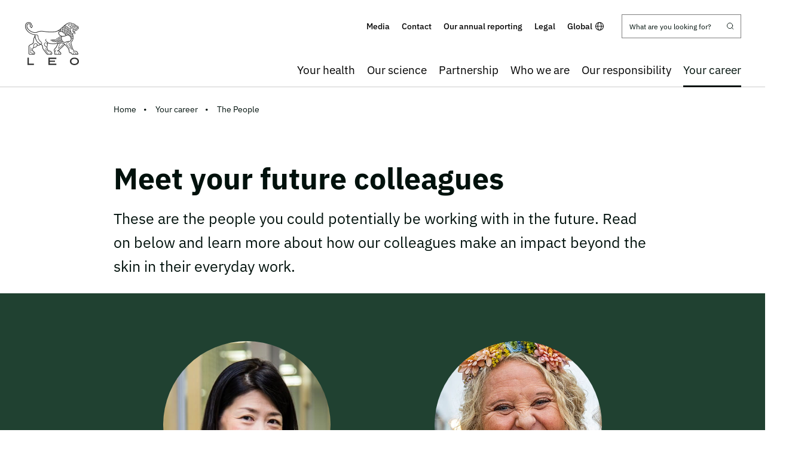

--- FILE ---
content_type: text/html; charset=utf-8
request_url: https://www.leo-pharma.com/your-career/meet-your-future-colleagues
body_size: 64191
content:



<!DOCTYPE html>
<!--[if IEMobile 7]>                     <html class="no-js iem7 lt-ie9 oldie"  lang="en-US" dir="ltr"><![endif]-->
<!--[if lt IE 7]>                        <html class="no-js ie6 lt-ie9 oldie"   lang="en-US" dir="ltr"><![endif]-->
<!--[if (IE 7)&!(IEMobile)]>             <html class="no-js ie7 lt-ie9 oldie"   lang="en-US" dir="ltr"><![endif]-->
<!--[if (IE 8)&!(IEMobile)]>             <html class="no-js ie8 lt-ie9 oldie"   lang="en-US" dir="ltr"><![endif]-->
<!--[if (IE 9)&!(IEMobile)]>             <html class="no-js ie9 oldie"          lang="en-US" dir="ltr"><![endif]-->
<!--[if (gt IE 9)|(gt IEMobile 7)]><!-->
<html class="no-js" lang="en-US" dir="ltr">
<!--<![endif]-->
<head>
    


    <script id="CookieConsent" src="https://policy.app.cookieinformation.com/uc.js" data-culture="EN" type="text/javascript"></script>



<!-- Google Tag Manager -->
<script>(function(w,d,s,l,i){w[l]=w[l]||[];w[l].push({'gtm.start':
new Date().getTime(),event:'gtm.js'});var f=d.getElementsByTagName(s)[0],
j=d.createElement(s),dl=l!='dataLayer'?'&l='+l:'';j.async=true;j.src=
'https://www.googletagmanager.com/gtm.js?id='+i+dl;f.parentNode.insertBefore(j,f);
})(window,document,'script','dataLayer','GTM-PTK7WHW');</script>
<!-- End Google Tag Manager -->
<meta charset="utf-8">

<title>


Meet your future colleagues | LEO Pharma
</title>


<meta name="author" content="leopharma" />

<!-- Link Tag for SEO -->

    <link rel="canonical" href="https://www.leo-pharma.com/your-career/meet-your-future-colleagues" />

<!-- Specify a sitename for Schema.org -->
<script type="application/ld+json">
    {
    "@context" : "http://schema.org",
    "@type" : "WebSite",
    "name" : "LEO Pharma",
    "url" : "https://www.leo-pharma.com/"
    }
</script>

<!-- facebook share tags -->
<meta property="og:title" content="Meet your future colleagues" />
<meta property="og:url" content="https://www.leo-pharma.com/your-career/meet-your-future-colleagues" />



<meta property="og:description" content="" />

<!-- Fav and touch icons-->
    <link rel="shortcut icon" href="https://mc-df05ef79-e68e-4c65-8ea2-953494-cdn-endpoint.azureedge.net/-/media/gdm/qc/leo_logo_black_rgb_small.png?rev=7230083b8d274afd8804b83425313f8b" />

    <link rel="apple-touch-icon-precomposed" href="/Content/img/assets/logo.png" />
    <link rel="apple-touch-icon-precomposed" sizes="114x114" href="/Content/img/assets/logo.png" />
    <link rel="apple-touch-icon-precomposed" sizes="144x144" href="/Content/img/assets/logo.png" />

<meta name="apple-mobile-web-app-capable" content="yes">
<meta name="apple-mobile-web-app-status-bar-style" content="black">

<!-- Mobile viewport optimization http://goo.gl/b9SaQ -->
<meta name="HandheldFriendly" content="True">
<meta name="MobileOptimized" content="320" />
<meta name="viewport" content="width=device-width, initial-scale=1.0">



<link rel="stylesheet" href="https://mc-df05ef79-e68e-4c65-8ea2-953494-cdn-endpoint.azureedge.net/Frontend/CorporateCom/sites/global/main.css?checksum=o840BYUYdUNe34OOns/7PQ==" />
<link rel="stylesheet" href="https://mc-df05ef79-e68e-4c65-8ea2-953494-cdn-endpoint.azureedge.net/Frontend/CorporateCom/react.css?checksum=tt/tW4eWn/lYlYBVuTOnnA==" />

<!--add siteConfig-object for javascript rendered iframe-stuff-->
<script>
    var siteConfig = {
        language: 'en',
    };
</script>

<script>
        var dataLayer = window.dataLayer || [];
        dataLayer.push({ 'language': 'en' });
</script>
</head>
<body class="lang-en-us   ltr" data-currentitem="{9B6AAABA-BA93-4276-B713-C1115851870A}">
<script> 
window.addEventListener('CookieInformationConsentGiven', function (event) { 
if (CookieInformation.getConsentGivenFor('cookie_cat_marketing')) {
	_linkedin_partner_id = "2094138"; 
	window._linkedin_data_partner_ids = window._linkedin_data_partner_ids || [];
	window._linkedin_data_partner_ids.push(_linkedin_partner_id);
	(function(){var s = document.getElementsByTagName("script")[0]; var b = document.createElement("script"); b.type = "text/javascript";b.async = true; b.src = "https://snap.licdn.com/li.lms-analytics/insight.min.js"; s.parentNode.insertBefore(b, s);})(); 
} 
}, false); 
</script>
<noscript> <img height="1" width="1" style="display:none;" alt="" src="https://px.ads.linkedin.com/collect/?pid=2094138&fmt=gif" /> </noscript>
    <div id="react_0HNIQN4D113L3"><header class="_14gEC3KS0kXHm2zCpa_dor _2CDsgglMN0bm4j29hrhBN- _1vRZ7sVqYLgXg8UtS4H7Y2"><a href="#main-container" class="_28300mUwwZoUhokL72t7Ia">Skip to content</a><div class="KwlJz1TS9zvhPaHR9wV4M"><div class="_3Qppta4iimako0o3VB8IID"><a href="/" class="_1gdHwdfxZ2VsX_aPadjmTq"><svg width="94" height="75" viewBox="0 0 94 75" fill="none" xmlns="http://www.w3.org/2000/svg">
<path d="M6.70065 72.473V62.0942H4.41016V74.6216H15.4918V72.473H6.70065Z" fill="black"/>
<path d="M54.4763 64.2332V62.0942H40.8545V74.6216H54.4763V72.473H43.145V69.3478H52.2779V67.1992H43.145V64.2332H54.4763Z" fill="black"/>
<path d="M86.0875 64.0425C83.1765 64.0425 80.7067 65.7353 80.7067 68.4216C80.7067 71.1079 83.1765 72.8104 86.0875 72.8104C88.9985 72.8104 91.4683 71.1079 91.4683 68.4216C91.4683 65.7353 88.9985 64.0425 86.0875 64.0425ZM86.0875 75C81.7271 75 78.1665 72.3136 78.1665 68.4216C78.1665 64.5296 81.7271 61.8433 86.0875 61.8433C90.4479 61.8433 93.9988 64.5296 93.9988 68.4216C93.9988 72.3136 90.4576 75 86.0875 75Z" fill="black"/>
<path d="M41.0047 54.3871C41.0047 54.7705 40.566 54.8694 40.3164 54.8694C40.1055 54.8694 39.8534 54.7946 39.6329 54.6837C38.8791 54.3027 38.278 53.5118 37.7471 52.7811L34.1939 47.8666L33.7236 47.1963C34.0315 46.9768 34.9501 47.7075 35.51 48.496L38.3046 52.3808C38.77 53.0247 39.2863 53.7433 39.9431 54.0736C40.3552 54.281 40.7139 54.3871 41.0047 54.3871Z" fill="black"/>
<path d="M37.764 49.3498C37.1072 48.3032 35.2917 45.2576 35.2917 45.2576C35.6141 45.0599 36.0383 45.1587 36.237 45.4794L39.2813 50.7074C38.959 50.9051 38.2827 50.1769 37.764 49.3498Z" fill="black"/>
<path d="M79.2427 40.1355C78.6973 38.6669 78.0962 37.0899 76.7995 36.0988C75.7233 35.2765 74.223 35.0619 73.1444 36.0168C72.5699 36.5256 72.2985 37.2755 72.2669 38.0279C72.233 38.8164 72.2669 40.1186 75.1682 42.9882C76.0626 43.8732 76.6758 44.4013 77.4587 45.3852C77.929 45.9735 78.5882 47.008 79.0318 47.6157C79.1578 47.623 79.1748 47.4349 79.1384 47.3143C78.7482 46.0049 78.0938 44.9945 77.1776 44.0034C76.2565 43.0075 75.0543 41.9995 74.1915 40.953C73.5952 40.2295 73.0595 39.3976 72.9674 38.4668C72.8753 37.5336 73.3455 36.4942 74.2351 36.188C74.8362 35.9806 75.5221 36.1398 76.0554 36.4846C76.6637 36.8801 77.5193 37.9966 77.8199 38.6476C79.5917 42.5083 79.1166 41.8548 81.5356 47.5675C80.0861 45.8602 77.8175 40.6829 76.9279 39.4506C76.6322 39.0407 76.2977 38.6404 75.7669 38.5874C75.3815 38.5488 74.9574 38.855 74.9598 39.2216C74.9598 39.2698 75.0107 39.2963 75.0543 39.2722C75.2773 39.1468 75.5561 39.1082 75.7984 39.1999C76.1741 39.3421 76.4141 39.7641 76.625 40.0776C78.4622 42.8218 79.5408 46.8368 82.7984 49.2772C82.8202 49.2941 82.8493 49.2651 82.8396 49.2386C81.5865 46.2267 80.3843 43.1908 79.2475 40.1331L79.2427 40.1355Z" fill="black"/>
<path d="M11.3205 50.9389C11.3205 51.0137 10.9302 51.0884 10.6224 50.8617C10.1861 50.5386 10.2104 49.8731 10.2297 49.3908C10.2952 47.8282 10.5594 46.309 10.9302 44.7898C10.9448 44.7319 11.1799 44.9104 11.209 44.9417C11.4077 45.1708 11.4004 45.4939 11.3786 45.7809C11.352 46.1137 10.8066 47.6136 10.8842 50.1142C10.8939 50.4325 10.9787 50.8159 11.3205 50.9389Z" fill="black"/>
<path d="M85.6124 7.55726C85.8493 7.55726 86.0414 7.36616 86.0414 7.13043C86.0414 6.89471 85.8493 6.70361 85.6124 6.70361C85.3754 6.70361 85.1833 6.89471 85.1833 7.13043C85.1833 7.36616 85.3754 7.55726 85.6124 7.55726Z" fill="black"/>
<path d="M89.2312 13.1953C89.2797 13.1568 89.3161 13.123 89.3452 13.0796C89.6748 12.6142 88.6616 12.2211 88.3611 12.0957C87.4425 11.7171 86.6353 11.5146 85.7507 11.6255C85.7337 11.6255 85.7167 11.6303 85.6973 11.6327C85.6634 11.6376 85.6367 11.599 85.6586 11.5749C86.2572 10.8635 87.3746 11.0058 88.1623 11.2445C88.5235 11.353 89.4979 11.6737 89.9875 12.3803C90.1474 12.6094 90.1038 12.8698 89.9099 13.0675C89.7621 13.217 89.4227 13.3207 89.2288 13.1953H89.2312Z" fill="black"/>
<path d="M69.7801 9.61914C69.7535 9.62637 69.7292 9.63602 69.7026 9.64567C69.6226 9.67219 69.7753 9.62155 69.7801 9.61914Z" fill="black"/>
<path d="M90.4843 11.5412C90.5691 11.6907 90.5618 11.8764 90.4503 12.009C90.3461 12.132 90.2637 12.1827 90.3413 12.2044C90.4406 12.2309 90.6563 12.2188 90.7703 12.1706C91.0102 12.0669 91.1605 11.833 91.1605 11.575C91.1605 10.9311 90.3146 10.473 90.0383 10.3259C88.807 9.6603 87.9174 9.78811 87.3333 10.1619C87.3042 10.1812 87.2557 10.2366 87.3212 10.2415C88.0386 10.3066 88.7609 10.4368 89.4129 10.7479C89.7886 10.9263 90.2637 11.1626 90.4794 11.5412H90.4843Z" fill="black"/>
<path d="M65.9286 34.7726C64.3822 35.1126 63.1606 34.9293 62.5474 34.7436C62.8261 34.6182 63.8926 33.9382 64.7676 33.5886C64.6125 33.3956 64.467 33.1931 64.3313 32.9857C64.0017 33.0243 63.5363 33.046 62.7485 32.8844C62.5159 32.8362 61.5173 32.6192 61.0204 32.255C61.0107 32.2478 62.5716 31.4255 63.466 31.3049C63.3521 31.0083 63.2527 30.7045 63.1703 30.3934C61.7112 30.4537 59.8691 29.4747 59.8497 29.465L59.823 29.4385H59.8157C60.7828 28.8983 62.3753 28.1966 62.8673 28.3124C62.8673 28.3124 62.8722 27.6299 62.9061 27.3116C62.385 27.2538 61.1706 26.7425 60.189 26.2144C60.189 26.2144 60.1793 26.1807 60.1769 26.1783C61.1391 25.7852 62.7752 25.2378 63.3763 25.3102C63.4175 25.2016 63.4611 25.0907 63.5072 24.9822C63.226 24.9123 62.9473 24.8303 62.6783 24.729C62.4989 24.7386 62.3244 24.7652 62.1571 24.8086C61.4906 24.987 60.7392 25.2426 60.0921 25.479C59.8472 25.5682 59.4861 25.7514 59.554 26.1445C59.5612 26.1807 58.3833 26.3881 57.3507 27.1139C57.2005 27.22 56.9144 27.4419 57.1132 27.8084C57.0041 27.8373 56.8902 27.8759 56.7642 27.929C56.7084 27.9531 55.3971 28.5487 54.8663 28.8839C54.6845 28.9996 54.401 29.1781 54.6361 29.6097C54.001 29.8774 53.1357 30.3235 52.6558 30.6442C52.4546 30.7817 50.9713 30.1571 50.1351 30.1523C49.4079 30.1475 47.7331 30.4441 47.338 30.5526C47.2313 30.5815 47.1465 30.6442 47.0811 30.7286C46.5503 30.7286 45.7553 30.7889 44.696 30.9095C44.507 30.9384 44.3616 31.0759 44.3252 31.2615C44.2888 31.4424 44.364 31.6208 44.5167 31.7221C44.873 31.9753 46.3854 33.0219 47.401 33.3233C47.6361 33.4993 50.3265 34.8666 50.8792 34.7822C51.9602 34.6158 53.2206 34.2589 53.2521 34.2782C54.0156 34.7533 55.1402 35.3465 56.0807 35.1753C56.1582 35.3272 56.294 35.4381 56.466 35.4767C57.7046 35.7516 59.0741 35.877 60.3102 35.5346C60.7853 35.402 61.287 35.2838 61.7039 35.0089C61.7427 35.0909 61.8105 35.1777 61.9317 35.2524C62.1159 35.3634 62.9037 35.5708 64.0283 35.5949C64.9494 35.6142 65.9892 35.373 66.4812 35.1994C66.4739 35.1946 66.4642 35.1897 66.457 35.1849C66.2703 35.0547 66.0934 34.9173 65.9189 34.7726H65.9286ZM59.8982 30.2536C60.3659 30.4706 61.5173 30.7913 62.4141 30.9577C61.876 31.1651 61.2191 31.4303 60.6835 31.6498C60.3684 31.7776 60.3223 31.7896 59.9806 31.7486C59.3043 31.6715 58.4487 31.4279 57.8573 31.0831C57.8912 31.0614 59.5079 30.0438 59.8982 30.2536ZM59.7188 32.378C59.7042 32.3901 59.6897 32.4021 59.6752 32.4142C59.4401 32.6095 58.9189 33.128 58.4002 33.3161C58.0149 33.4559 56.5897 32.9736 55.911 32.7108L57.4913 31.657C57.9736 31.9464 58.885 32.2792 59.7188 32.378ZM59.8933 26.8342C60.2738 27.0391 61.2846 27.4877 62.0844 27.7626C61.2603 27.9989 60.1696 28.4715 59.6945 28.7247C59.1395 28.5439 58.3396 28.0134 57.85 27.6203C59.045 26.933 59.7188 26.7739 59.8933 26.8342ZM57.0405 28.5583C57.627 28.3148 57.8331 28.4667 57.8355 28.4691C57.8258 28.4619 57.8258 28.4595 57.8234 28.4571C58.2039 28.7296 58.6984 29.0479 59.1637 29.2528C59.1443 29.3252 59.1298 29.3999 59.1347 29.4795C59.1371 29.5277 59.1492 29.576 59.1613 29.6218C58.8123 29.7303 57.884 30.2343 57.7919 30.2873C57.5568 30.4272 57.4768 30.473 57.2053 30.3958C56.9993 30.338 55.8504 29.7978 55.2881 29.4482C55.2857 29.4482 55.2808 29.4409 55.2784 29.4361C55.7947 29.1202 57.0356 28.5583 57.0405 28.5559V28.5583ZM55.0699 30.1161C55.6783 30.4706 56.7205 30.9649 57.0793 31.112L55.3414 32.2695L53.1042 31.194C53.6181 30.8516 54.4422 30.3356 55.0675 30.1161H55.0699ZM50.2078 30.8347C50.6562 30.8251 51.713 31.1361 51.8317 31.1723L50.2417 31.9946C49.8903 32.1731 48.9983 31.8282 47.9585 31.1313C48.5572 31.0325 49.5703 30.8492 50.2078 30.8371V30.8347ZM47.5198 32.6481C46.989 32.4648 46.1431 31.985 45.4377 31.5196C46.1091 31.4545 46.7732 31.4086 47.1683 31.4086C47.1732 31.4135 48.1888 32.1128 48.722 32.3636C48.2518 32.4456 47.6046 32.5806 47.5222 32.6481H47.5198ZM50.3265 34.054C49.5194 33.685 48.8723 33.3522 48.4311 33.1232C48.9935 32.9954 49.5776 32.8989 50.0066 32.8893C50.0284 32.9254 51.6306 33.7332 52.2195 33.9334C51.8705 34.0178 50.8743 34.3048 50.3265 34.054ZM50.7337 32.5107L52.4353 31.6305L54.6409 32.6915L53.2981 33.4728C53.0145 33.5114 52.125 33.251 50.7337 32.5107ZM56.4442 34.3337C56.1267 34.5025 55.7607 34.5845 55.4093 34.4832C54.9148 34.3433 54.3549 34.0829 53.955 33.8803L55.1984 33.1569C55.2226 33.1714 56.6478 33.7718 57.5107 33.808C57.1544 33.984 56.7933 34.148 56.4442 34.3337ZM59.5443 35.0692C58.6717 35.1391 57.7458 35.0571 56.8902 34.869C56.8902 34.869 58.4657 33.9768 58.4633 33.972C59.3358 34.5266 60.858 34.6255 61.0155 34.6592C61.1464 34.6882 60.1139 35.0234 59.5467 35.0668L59.5443 35.0692ZM61.8323 34.1335C61.2094 34.2372 60.6544 34.1528 60.0436 34.0009C59.6945 33.9141 59.2122 33.7284 59.1734 33.6657C59.4158 33.4993 60.2448 32.747 60.5162 32.6385C60.8677 33.0146 62.019 33.4246 63.5726 33.5476C63.1509 33.7477 62.7122 33.9262 62.2589 34.0443C62.1184 34.0805 61.9754 34.1118 61.8323 34.136V34.1335Z" fill="black"/>
<path d="M80.9806 29.3998C80.9127 28.1869 80.6146 27.0366 80.1274 26.019C80.0547 25.8671 79.8802 25.8478 79.7978 25.7007C79.696 25.5174 79.6863 25.2088 79.5724 25.0375C79.0706 24.278 78.4502 23.6293 77.7351 23.1301C77.6503 23.0698 77.5121 23.0939 77.4225 23.0385C77.3255 22.9782 77.277 22.8359 77.1777 22.7829C75.5876 21.9051 74.1455 21.9823 72.2961 22.6768C72.158 22.7274 71.7095 22.6502 71.5884 22.7009C70.8103 21.7218 67.6036 17.5887 64.7072 16.2576C62.6978 15.334 61.2314 15.4546 60.3468 15.7801C58.9991 16.2744 58.5604 16.9713 58.2986 17.5115C57.9569 18.2132 57.9399 19.2043 58.1605 19.9929C58.7907 22.2668 60.308 23.8632 62.6663 24.7361C62.6712 24.7361 62.6736 24.7385 62.6785 24.7409C62.9499 24.8398 63.2262 24.9242 63.5074 24.9941C63.4613 25.1027 63.4177 25.2112 63.3765 25.3221C63.1317 25.9659 62.9742 26.6387 62.9063 27.3236C62.8748 27.6395 62.8602 27.9602 62.8675 28.2785C62.8675 28.3219 62.8675 28.3629 62.8675 28.4063C62.8942 29.0911 62.996 29.7591 63.1681 30.403C63.2505 30.714 63.3498 31.0179 63.4638 31.3145C63.6916 31.9077 63.9825 32.472 64.3266 32.9928C64.4648 33.2002 64.6102 33.4028 64.7629 33.5957C65.1095 34.0297 65.4973 34.4276 65.9215 34.7797C66.096 34.9244 66.273 35.0642 66.4596 35.192C66.4669 35.1969 66.4766 35.2017 66.4838 35.2065C67.3152 35.7732 68.4471 35.9926 69.8238 35.8865C70.7473 35.8142 72.7639 34.84 73.0087 34.7363C73.5953 34.4879 74.9041 34.1865 75.9827 34.2829C76.2469 34.307 76.5232 34.3046 76.7995 34.2998C78.0236 34.2829 78.9858 33.8754 79.742 33.0507C80.6049 32.1102 81.0557 30.7816 80.9782 29.407L80.9806 29.3998ZM59.2197 19.6963C59.0452 19.0645 59.0912 18.3627 59.4015 17.7792C59.6608 17.2872 60.2231 16.9858 60.7273 16.8025C61.7186 16.4408 62.9378 16.5662 64.2588 17.1739C66.7214 18.3073 69.7802 21.8955 70.7788 23.1229C70.6746 23.1832 70.5485 23.2435 70.4031 23.3061C70.1317 23.4171 69.8214 23.5304 69.436 23.651C67.7636 24.1477 65.1677 24.4902 63.0469 23.704C61.0375 22.9613 59.7505 21.6133 59.2173 19.6963H59.2197ZM78.9325 32.3056C78.3847 32.9012 77.7036 33.1857 76.7874 33.1978C76.5378 33.2026 76.2905 33.2074 76.0264 33.1809C74.8387 33.0652 73.6704 33.2991 72.5821 33.7211C72.3228 33.8224 70.4419 34.7001 69.6905 34.7917C68.6677 34.9195 67.7442 34.7387 67.0922 34.2853C65.2283 32.9928 64.06 30.7743 63.9679 28.3533C63.9267 27.2633 64.1546 26.1757 64.6248 25.1871C65.0586 25.2377 65.4949 25.2642 65.9288 25.2642C67.3176 25.2642 68.6725 25.0231 69.756 24.6903C70.6261 24.4299 72.2355 23.6727 72.5942 23.5376C74.1334 22.9613 75.3453 23.0192 76.6444 23.7378C78.5011 24.7626 79.742 26.957 79.8826 29.4601C79.9432 30.5428 79.5966 31.5797 78.9325 32.3032V32.3056Z" fill="black"/>
<path d="M93.9745 9.4576C93.9139 9.11518 93.6328 8.62325 93.0971 8.26877C93.0341 8.22537 92.9832 8.16508 92.9541 8.09515C92.4645 6.92802 91.1484 6.34446 90.3 6.248C90.0116 5.99239 89.6456 5.82118 89.2724 5.7416C89.219 5.72955 89.1754 5.6982 89.1487 5.64997C88.8918 5.17492 88.4992 4.76016 88.1017 4.39844C86.085 2.56335 83.2977 2.06178 81.189 1.61566C79.0803 0.477473 77.0031 0.853654 76.0093 1.12132C73.6994 1.74347 71.6174 3.09145 69.7341 4.51901C68.0374 5.8043 62.5329 11.0202 60.8242 12.2476C58.4076 13.9838 55.7366 15.7996 52.7214 16.2265C44.3181 17.4129 35.1464 16.0577 32.2814 15.6453C29.1959 15.1992 26.3189 15.2981 23.7278 15.9419C21.7742 16.4266 19.6001 17.9796 17.5786 17.8662C11.8536 17.5431 7.90765 14.1671 6.40004 12.5973C4.79306 10.9262 3.97381 9.00667 3.77264 7.92876C3.48905 6.41439 3.8502 4.50696 5.29479 3.65814C6.08253 3.19514 7.17324 3.1228 7.94885 3.64849C8.87717 4.27546 9.03472 5.66444 8.38999 6.54702C8.1064 6.93526 8.16942 7.33073 8.42877 7.64904C8.59116 7.84677 10.3412 9.80726 10.712 10.1521C11.1362 10.55 11.5652 10.7332 12.0548 9.81449C12.2026 9.53477 13.2327 7.24633 13.2909 7.12094C13.5551 6.55666 13.337 6.21183 12.8861 5.92246C12.8352 5.89111 12.142 5.50528 12.1178 5.36542C11.4416 1.52162 9.35709 -0.00481145 6.59395 1.13895e-05C1.81178 0.00965707 0.132084 4.10425 0.00847034 6.70617C-0.0884819 8.75106 0.609574 12.1487 4.04411 16.0673C6.22553 18.5559 10.4939 21.2784 15.7923 22.4021C16.2358 22.4962 17.0696 22.5034 16.9581 23.2027C16.5412 25.8287 14.4519 26.8198 14.2677 32.735C14.1853 35.3611 14.0544 36.9164 11.3519 37.9678C7.61922 39.4219 5.9371 40.8543 6.07283 43.3405C6.20372 45.7278 6.07283 52.9018 6.07283 52.9042C6.07283 54.0882 5.79652 56.8541 8.55238 56.8348H15.23C16.6285 56.8203 17.186 55.5808 17.3169 54.9997C17.7556 53.0489 16.4588 51.8721 15.6566 51.7177C15.3124 51.086 14.3889 49.6295 13.0461 49.316C13.0704 48.0886 13.32 47.1385 15.1839 44.5775C15.8723 44.6571 17.7313 44.6836 19.6873 43.2488C20.286 42.81 20.8435 42.101 21.2628 41.3028C23.7569 41.2908 26.1225 40.2683 27.3466 39.3038C28.0107 39.5907 29.8504 39.7475 30.306 44.5799C30.4006 45.5951 30.6236 46.5911 31.1956 47.4447C31.3507 47.6738 36.9594 55.1516 36.9594 55.1516C37.1896 55.4579 38.0186 56.8565 40.4351 56.8565H45.4475C46.3468 56.8565 47.1054 56.215 47.2896 55.3855C47.8229 52.9741 46.5358 51.8624 45.6996 51.6116C45.4984 51.5514 45.4403 51.5538 45.3554 51.4428C43.3461 48.8506 41.6228 49.9237 41.3755 50.0876C41.2956 50.1407 41.1938 50.1166 41.1453 50.0346C40.0764 48.1802 38.4234 45.1008 38.7845 43.2681C38.9517 42.4217 39.2523 41.6091 39.3808 40.7554C39.4753 40.1285 39.3541 38.4525 39.3977 38.2934C39.5068 37.9075 39.7274 37.4349 39.7661 36.9406C39.7686 36.9406 39.771 36.9381 39.7734 36.9357C43.2298 37.9678 46.754 38.4332 50.2588 38.3175C51.8852 38.2644 56.2383 37.6085 56.9873 37.5072C55.8166 39.6823 53.9478 43.2127 53.6836 43.7094C53.1383 44.7391 52.1639 45.4456 51.3689 46.2679C50.649 47.0107 50.2661 48.0427 50.2879 49.1737C50.3097 50.2251 50.683 51.2234 51.3253 51.9709C51.3253 51.9758 51.3253 51.9782 51.3253 51.9806C51.1217 52.5063 50.7799 53.536 50.7799 54.515C50.7799 56.2271 51.8149 56.8372 52.782 56.8372H61.418C63.0831 56.7769 63.0298 55.5567 63.0298 54.8598C63.0298 53.3672 62.0506 52.3929 61.1029 52.1446C61.1005 52.1422 61.098 52.1397 61.0932 52.1349C60.4339 49.1255 58.2016 49.8585 57.8744 50.0153C59.1832 48.9711 63.2237 45.6723 66.4668 42.4796C67.9526 41.0159 68.7597 40.0368 69.1766 39.4726C71.1568 41.3945 73.045 43.5937 73.7455 44.4256C74.9549 45.8556 76.3171 48.5925 76.4141 50.594C76.5159 52.692 77.1727 53.876 78.4355 54.1388C79.0948 54.2763 79.3905 54.0592 79.4487 54.0327C82.11 56.6732 82.4372 56.8251 83.1935 56.8275H91.2623C91.2623 56.8275 91.5168 56.8372 91.7761 56.7673C93.0608 56.42 93.0753 54.8188 92.1373 53.4395C91.5483 52.5738 91.289 51.9589 90.5497 51.2041C89.9268 50.5675 88.9306 50.0973 87.9562 50.1238C87.8399 50.1262 86.0463 50.1889 85.8766 50.1262C84.0684 48.3731 82.7572 44.252 82.1876 42.3253C81.0629 38.52 80.6994 36.4776 80.4303 35.5853C82.4348 33.9745 84.3884 30.6395 84.5556 26.8247C84.6211 25.3199 84.6332 22.7903 82.7717 20.9987C82.4518 20.6924 82.7329 20.6828 83.0068 20.6876C83.0941 20.6876 85.404 20.9167 85.8112 20.936C87.4933 21.0204 87.6848 19.9328 87.7599 19.518C87.9441 18.4884 87.3212 18.2955 87.1758 18.2738C87.1103 18.0061 86.7564 16.2433 86.4704 15.8189C86.3565 15.6501 86.1699 15.5392 85.9687 15.5103C85.8936 15.5006 85.8112 15.5513 85.7893 15.626C85.5203 16.5303 85.3506 16.6171 85.101 16.8462L84.7035 14.577C84.6962 14.5409 84.7035 14.5023 84.7253 14.4709L85.736 13.0627L86.8267 13.3955C86.8267 13.7644 86.8267 15.4862 86.897 15.667C86.9649 15.8455 87.1927 15.9033 87.3479 15.8575C87.6169 15.7803 89.3645 14.6566 89.8662 14.2539C90.4018 14.2756 91.2308 14.0514 91.7786 13.2098C92.1179 12.6865 92.3991 12.1246 92.5712 11.7485C92.6342 11.611 92.7529 11.5121 92.8911 11.4543C93.0511 11.3867 93.2135 11.2806 93.3637 11.1311C93.72 10.7815 94.0957 10.1304 93.9721 9.44072L93.9745 9.4576ZM90.5545 6.94973C90.8769 7.04859 91.5168 7.4079 91.9797 7.85642C92.4354 8.29771 91.6138 8.54609 91.6138 8.54609C91.2259 7.92635 90.1692 7.57187 89.3499 7.60322C88.1186 7.64904 86.8752 8.54609 86.0245 9.03802C84.6283 9.84584 83.4067 9.52753 83.1838 9.44554C82.7935 9.30086 82.4881 8.89333 82.6239 8.47133C82.7572 8.05174 83.2177 7.91429 83.6152 7.97458C84.0515 8.03969 84.4393 8.26395 84.8634 8.37246C85.147 8.44481 85.45 8.47857 85.7457 8.44722C86.0463 8.41346 86.325 8.30012 86.5916 8.16267C86.9043 7.99869 87.1927 7.79613 87.5006 7.62251C88.87 6.84362 89.5971 6.65312 90.5545 6.95214V6.94973ZM86.5165 9.29604C85.7821 9.92301 84.9846 10.4825 84.1606 10.8755C82.7572 11.5411 81.7658 11.2348 81.3853 10.8755C81.1429 10.6464 81.1138 10.3619 81.1308 10.1617C81.1599 9.83137 81.4338 9.41179 81.8749 9.32739C81.9185 9.31774 81.9719 9.31774 82.0228 9.31774C82.1536 9.61676 82.4154 9.91336 82.9293 10.0797C83.8842 10.386 85.0501 10.058 85.6027 9.79279C85.8184 9.6891 86.1481 9.50342 86.5165 9.29604ZM85.7966 6.21424C86.1626 6.28417 86.4632 6.58078 86.5334 6.94731C86.6595 7.60322 86.0899 8.17231 85.4282 8.04692C85.0622 7.97699 84.7617 7.67797 84.6914 7.31385C84.5653 6.65794 85.1349 6.09126 85.7942 6.21665L85.7966 6.21424ZM88.8918 6.19013C89.0857 6.23112 89.2021 6.26247 89.3063 6.31552C88.5404 6.52532 87.8399 6.92079 86.8752 7.6418C86.9043 7.52847 86.9988 7.09682 87.44 6.88462C87.915 6.65553 87.9586 6.55425 87.9586 6.55425C87.6023 6.62418 87.2388 6.53496 86.9116 6.39028C86.5916 6.248 86.3056 6.02133 85.9711 5.91523C85.4888 5.76331 84.9652 5.79948 84.4902 5.96345C84.0418 6.11778 83.5958 6.31311 83.0989 6.30105C82.7693 6.29382 82.5366 6.12502 82.4421 5.84047C82.2627 5.2979 82.5342 4.7698 83.0141 4.53348C83.5498 4.26823 84.2018 4.4322 84.7108 4.6854C85.6415 5.15081 86.6377 5.76572 87.6629 6.00927C88.0871 6.11055 88.4701 6.10332 88.8918 6.19013ZM80.7939 2.34874C80.966 2.45243 80.8205 4.64923 79.9504 6.23836C79.8413 6.43609 79.7274 6.62901 79.5456 6.76405C79.2887 6.95455 79.0197 7.12817 78.6876 7.08476C77.2915 6.90632 75.9148 5.2545 75.6094 4.91449C75.6094 4.91208 75.6094 4.90966 75.6094 4.90725C77.8175 3.3977 79.6062 4.08013 79.8825 4.20071C79.9019 4.20794 79.9237 4.19347 79.931 4.16212C80.0207 3.69672 79.5892 3.37841 79.2039 3.2289C78.5494 2.97812 77.8271 3.09628 77.1776 3.29883C76.1693 3.61473 75.2628 4.19347 74.3975 4.79633C74.475 4.8759 76.5643 6.99313 77.3375 7.41754C77.6696 7.5984 78.0404 7.74791 78.4258 7.74791C79.0172 7.74791 79.5335 7.25598 79.5771 7.15711C79.2572 7.90947 79.0051 8.63049 78.8039 9.42384C78.7846 9.50342 78.7264 9.76385 78.724 9.76626C78.724 9.76626 78.5882 10.5861 78.1083 10.8635C77.7375 11.0757 76.6371 11.5941 76.6371 11.5941C76.3753 11.7099 76.3729 11.4543 76.3995 11.2179L76.5716 9.32739C76.6177 8.81616 76.6152 8.74382 76.0869 8.97773L74.0266 9.9206C73.9612 9.93748 73.8957 9.92059 73.8957 9.82896L74.1018 7.69003C74.1624 7.04859 74.2351 7.06065 72.9505 7.6201C72.5772 7.78167 71.9761 8.03245 71.5301 8.21813C71.4574 8.24948 71.3798 8.19161 71.3871 8.11203L71.564 6.19495C71.6149 5.66444 71.644 5.65479 71.3871 5.7416L68.8857 6.62901C74.1963 2.22816 78.1132 0.721026 80.7963 2.35356L80.7939 2.34874ZM78.8548 21.6015C78.8548 21.6015 78.8548 21.6039 78.8548 21.6063C78.8354 22.4455 78.9276 22.6384 78.261 22.9326C77.8393 23.1183 77.5193 23.1279 77.386 22.9664C77.2066 22.7469 77.1679 22.4986 77.1509 22.0742C77.1509 22.0742 77.1654 20.8805 77.1654 20.8781C77.2163 20.866 78.5979 20.2608 78.8766 19.9593L78.8573 21.5316C78.8573 21.5557 78.8573 21.5774 78.8573 21.5991L78.8548 21.6015ZM78.5616 12.1053C78.5834 13.0579 78.5131 13.598 77.8078 14.0055C77.3545 14.2684 76.7049 14.5698 76.5546 14.6325C76.4916 14.659 76.4407 14.6325 76.4165 14.6156C76.3923 14.5988 76.3511 14.5578 76.3583 14.4637L76.4092 12.508L77.8708 11.7509C78.2586 11.5411 78.261 11.5411 78.564 11.3723C78.564 11.3723 78.5616 12.0981 78.5616 12.1029V12.1053ZM76.6661 15.3149C76.7195 15.3029 78.1859 14.6952 78.6561 14.1382C78.7506 15.585 78.6876 16.3615 78.1665 16.6557C77.6963 16.9185 77.1 17.2393 76.7994 17.3622C76.6468 17.4249 76.6516 17.3068 76.654 17.273C76.6564 17.1886 76.6613 15.4331 76.6686 15.3174L76.6661 15.3149ZM78.6319 16.9619L78.6415 18.7512C78.6149 19.3468 78.4816 19.5976 77.9023 19.8846L76.9982 20.3042C76.9328 20.3355 76.8673 20.2873 76.8673 20.2318L76.8528 18.0543C76.94 18.0374 78.4404 17.3767 78.6343 16.9619H78.6319ZM73.9151 13.5932C74.2908 13.4268 74.8483 13.1857 74.9065 13.1567C75.3524 12.9325 75.4639 12.8939 75.7209 12.6576L75.67 14.5433C75.636 15.4283 74.1551 15.6646 73.983 15.7297C73.9297 15.7514 73.8885 15.7321 73.8642 15.7152C73.8182 15.6815 73.7939 15.6188 73.7988 15.5416L73.9151 13.5932ZM73.8303 12.7395L73.9806 10.6922L75.8227 9.85066C75.8227 9.85066 75.7209 11.4567 75.7209 11.4639C75.6869 11.9582 75.2531 12.2597 74.6326 12.5273C74.6326 12.5273 74.5283 12.5732 73.9612 12.8288C73.8982 12.8577 73.8254 12.8071 73.8303 12.7371V12.7395ZM74.1502 16.3904C74.1769 16.3832 75.4155 16.0408 75.9729 15.4283L75.8905 17.0897C75.8905 17.8783 75.4252 17.9844 74.3175 18.4835C74.2423 18.5173 74.1817 18.4884 74.1527 18.4691C74.1284 18.4522 74.0751 18.4064 74.0775 18.322L74.1502 16.3928V16.3904ZM74.3029 19.1178C75.1731 18.7898 75.8396 18.5342 76.1547 18.2159C76.1644 18.7657 76.1547 19.1274 76.1741 19.8822C76.1741 20.2825 76.1547 20.4223 76.0796 20.555C76.019 20.6611 75.8639 20.8274 75.4736 21.0035L74.4556 21.4158C74.3756 21.4472 74.2884 21.3893 74.2884 21.3025L74.3029 19.1153V19.1178ZM71.3604 11.6351C71.3968 11.6279 72.5142 11.2155 72.839 11.0564C73.0935 10.931 73.1759 10.8321 73.2898 10.6826C73.2898 10.6826 73.1492 12.5828 73.1492 12.6069C73.1128 13.1109 72.9868 13.2918 72.4002 13.5112L71.4356 13.8609C71.2708 13.926 71.2465 13.7885 71.2514 13.7234L71.358 11.6351H71.3604ZM71.232 10.9623C71.1956 10.9768 71.1665 10.9623 71.1496 10.9503C71.1326 10.9382 71.1132 10.9141 71.1156 10.8731L71.295 9.04766C71.8258 8.82581 73.3092 8.20366 73.3601 8.18196C73.3601 8.18196 73.268 9.31292 73.2146 9.68669C73.1904 9.8579 73.062 10.1786 72.5796 10.4149C72.2791 10.562 71.644 10.808 71.2271 10.9599L71.232 10.9623ZM71.3677 14.5505C71.9591 14.4613 72.9601 14.1092 73.2146 13.8319L73.1153 15.5006C73.1153 15.5006 73.1153 15.5006 73.1153 15.503C73.0838 16.1155 72.5433 16.3229 71.4089 16.7304C71.3726 16.7425 71.3435 16.7329 71.3265 16.7208C71.3095 16.7087 71.2877 16.6846 71.2901 16.646L71.3677 14.5481V14.5505ZM71.6683 17.3647C71.6683 17.3647 73.1953 16.8245 73.4643 16.3615L73.394 18.2135C73.3867 18.3123 73.4643 18.9369 71.8573 19.4867C71.7798 19.5132 71.7216 19.4795 71.6949 19.4578C71.6683 19.4385 71.6222 19.3902 71.6246 19.3131L71.6707 17.3647H71.6683ZM71.93 20.0775C72.3833 19.9183 73.3625 19.6362 73.6146 19.1925L73.6025 21.2712C73.5637 21.5171 73.4279 21.9246 72.9383 22.1224C72.7275 22.2092 72.0852 22.4407 72.0852 22.4407C71.9737 22.4696 71.9446 22.3876 71.9446 22.3418L71.9252 20.0799C71.9252 20.0799 71.9252 20.0799 71.9276 20.0799L71.93 20.0775ZM68.4179 7.514C68.4179 7.514 68.4228 7.514 68.4252 7.514L70.8296 6.66277L70.7109 7.96011C70.6454 8.41346 68.7379 9.27675 68.4834 9.33703C68.3258 9.37561 68.2967 9.26228 68.3016 9.19958L68.4179 7.51641V7.514ZM68.5609 12.5924C68.5973 12.5876 69.3026 12.3802 69.8504 12.197C70.1922 12.0812 70.4636 11.9341 70.6648 11.7533L70.5872 13.2363C70.5242 14.2177 70.3449 14.3986 68.6749 14.8182C68.5173 14.8568 68.4785 14.7362 68.481 14.6687L68.5585 12.59L68.5609 12.5924ZM68.3476 11.693C68.3476 11.3096 68.4082 10.427 68.4179 10.0267C68.5852 10.0146 70.1946 9.53959 70.5994 9.12242C70.5994 9.12242 70.4345 10.7694 70.4079 10.8828C70.3182 11.283 69.7559 11.6231 68.607 11.8738C68.3985 11.9197 68.3452 11.8425 68.3452 11.693H68.3476ZM68.6118 15.5079C68.9415 15.5151 70.3618 15.081 70.6745 14.6663L70.6139 16.2795C70.6115 16.8944 70.3279 17.0488 70.0128 17.1621C69.7922 17.2417 69.1548 17.4298 68.6846 17.5672C68.6337 17.5817 68.5852 17.5431 68.5876 17.4925L68.6143 15.5079H68.6118ZM67.8726 12.6527L67.8096 14.3504C67.8096 14.3504 67.8096 14.3552 67.8096 14.3576C67.7805 15.1317 66.9176 15.4283 65.4342 15.7707C65.3761 15.7852 65.3227 15.7394 65.3276 15.6815L65.5336 13.5233C65.5627 13.5184 65.5918 13.5136 65.6209 13.504C65.7275 13.4726 66.7867 13.1784 67.1115 13.082C67.6011 12.9397 67.7562 12.836 67.8774 12.6503L67.8726 12.6527ZM67.6375 11.5097C67.5744 12.0185 67.3781 12.291 66.714 12.4839C66.3916 12.578 66.1929 12.631 65.8705 12.7227C65.6912 12.7733 65.536 12.8167 65.427 12.8481C65.3688 12.8649 65.3276 12.8408 65.3082 12.8239C65.2888 12.8071 65.2549 12.7709 65.2573 12.7227L65.4706 10.8273C66.0062 10.6874 67.1551 10.5283 67.7829 9.99535C67.749 10.3474 67.6787 11.066 67.635 11.5097H67.6375ZM65.2161 9.92542C65.2161 9.92542 67.0024 8.25189 67.6375 7.69244C67.6763 7.65868 67.7393 7.68762 67.7368 7.73826C67.7271 8.11685 67.715 8.57261 67.715 8.57261C67.6666 9.23816 67.5478 9.45519 66.9152 9.72286C66.4256 9.93024 65.3349 10.1545 65.2403 10.181C65.1579 10.2027 65.1506 9.98811 65.2185 9.92542H65.2161ZM62.6759 12.1536C62.865 11.9992 64.6974 10.3547 64.7119 10.3908C64.8671 10.7381 64.6053 12.3634 64.6053 12.3634C64.535 12.9927 64.3799 13.0964 63.9533 13.2218C63.5655 13.3352 63.0322 13.4702 62.5523 13.5956C62.4748 13.6149 62.4045 13.5498 62.419 13.4726C62.419 13.4726 62.6735 12.1705 62.6735 12.1536H62.6759ZM59.3044 14.5843C59.3044 14.5843 61.8276 12.8288 61.8519 12.8119C61.8446 12.8312 61.8373 12.8505 61.8325 12.8722L61.8252 12.9132C61.704 13.5233 61.8834 13.9043 61.0932 14.1478C60.7321 14.2587 59.7795 14.606 59.239 14.7796C59.2123 14.7868 59.1857 14.7724 59.1784 14.7458C59.1711 14.7097 59.1784 14.6759 59.3069 14.5843H59.3044ZM19.302 42.4048C17.6974 43.7552 15.4602 43.6925 15.2009 43.6419C15.2009 43.6419 15.1985 43.6419 15.1985 43.6395C15.1476 43.3019 15.4263 40.5698 15.945 39.5859C16.9606 37.6568 18.936 37.5048 19.7649 37.8545C20.7611 38.2741 21.3573 40.6783 19.302 42.4073V42.4048ZM25.9698 38.8263C24.4283 40.0151 22.2711 40.2201 21.7573 40.2563C21.7015 40.2611 21.687 40.2683 21.6918 40.2129C21.7767 38.7057 21.4131 37.9582 20.8241 37.4711C19.4789 36.3642 16.2867 36.533 15.0942 39.364C14.4616 40.8664 14.3962 42.3277 14.3962 43.2175C14.3962 43.5575 14.3113 43.883 14.1296 44.17C11.9433 47.5798 12.0233 48.8216 11.953 49.6246C11.9312 49.8754 11.9578 50.1503 12.8037 50.3866C13.8314 50.676 14.1926 51.2041 14.8325 52.5087C14.9173 52.6823 15.1112 52.7812 15.3075 52.7812C15.7414 52.7812 15.9838 53.1622 16.105 53.5311C16.3183 54.1798 16.5097 55.4916 15.2154 55.7448C15.2154 55.7448 15.213 55.3831 15.116 54.9442C14.9803 54.3293 14.5804 53.7289 14.0544 53.3696C13.9066 53.2683 13.7248 53.1984 13.543 53.1935C13.2109 53.1815 13.1164 53.3744 13.1503 53.4009C13.1746 53.4202 14.4495 54.2449 14.4519 55.4048C14.4519 55.5953 14.355 55.7472 14.1635 55.7472H13.6351C13.5648 55.7472 13.5018 55.7086 13.4679 55.6484C13.2037 55.1709 12.7722 54.4354 12.5032 54.0689C11.604 52.8487 10.9907 52.7113 10.3121 52.6823C9.26013 52.6365 9.1244 52.4701 9.10501 52.0746V42.6508C8.72932 42.6604 8.41907 43.4321 8.41907 44.3629V52.0746C8.41907 52.4653 8.43119 53.3599 9.64067 53.3672C10.2806 53.3696 11.1531 53.3672 11.9481 54.4692C12.2051 54.8261 12.4208 55.1998 12.5832 55.5133C12.6389 55.6218 12.5589 55.7472 12.4377 55.7472C11.7227 55.7472 8.89414 55.7472 8.16942 55.7472C7.12234 55.7472 7.18293 53.548 7.18293 52.9235V43.3453C7.31624 41.0014 8.87475 40.1429 11.8585 38.9493C15.0046 37.6881 15.2397 36.574 15.3754 32.7833C15.4505 30.6926 15.5548 28.3487 17.2029 25.9927C17.2078 25.9927 17.2078 25.9927 17.2126 25.9927C17.4744 27.5167 17.9155 29.3181 18.6669 31.0929C20.463 35.349 24.2998 37.7942 25.9674 38.6937C26.028 38.725 26.0329 38.7853 25.9771 38.8287L25.9698 38.8263ZM26.6509 37.8014C26.2195 37.6133 21.6991 35.4744 19.6704 30.666C18.4076 27.6735 18.0537 24.5073 17.9567 23.0001C17.9398 22.7035 18.124 22.5613 18.3591 22.5299C19.0838 22.4359 20.1261 22.4262 20.9501 22.9254C22.0384 23.5861 22.1984 24.8835 22.4044 26.0217C22.7074 27.7072 23.0443 29.4652 23.9435 30.9651C24.4162 31.7512 25.0076 32.4601 25.6329 33.1305C26.3625 33.9118 27.1405 34.6473 27.9283 35.3731C27.938 35.3804 28.9414 36.2123 28.7596 37.066C28.6918 37.3819 27.8677 38.3247 26.6509 37.799V37.8014ZM68.2337 38.9035C67.8459 39.4219 67.0873 40.3358 65.6912 41.7079C61.9585 45.3829 56.4274 49.8031 56.4274 49.8031C55.9063 50.283 56.1511 51.3247 57.0358 51.0112C57.4648 50.8593 57.918 50.7773 58.5821 50.8328C59.8861 50.9413 60.0752 52.6847 60.0776 52.7016L60.1091 52.9524C60.1261 53.0826 60.2376 53.1815 60.3709 53.1815H60.6254C62.007 53.1622 62.1645 55.7303 61.4277 55.7472C60.926 55.7593 59.6535 55.7472 59.6535 55.7472C59.6704 53.8663 58.8875 53.2466 57.8914 52.8632C57.6562 52.7715 56.9509 52.6727 56.6213 52.9235C56.6043 52.9355 58.9821 53.5745 58.9651 55.4241C58.9651 55.6025 58.8197 55.7472 58.6403 55.7472H53.8727V52.8005C53.4921 52.8005 53.1867 53.5552 53.1867 54.1822V55.7472H52.7795C52.5323 55.7472 51.8779 55.7472 51.8779 54.5198C51.8779 53.3961 52.4645 52.1012 52.4717 52.0891C52.4717 52.0891 53.5479 49.8875 53.7951 49.3136C53.9769 48.894 54.2726 48.1078 54.1708 47.599C54.1708 47.5894 53.6764 48.0042 53.2183 48.7999C53.0413 49.1062 52.0403 51.0739 52.0403 51.0739C52.0354 51.0835 52.0233 51.0835 52.0161 51.0739C51.6307 50.541 51.4004 49.8561 51.3859 49.1544C51.3689 48.3176 51.6428 47.5629 52.1591 47.0299C53.0316 46.1281 54.0545 45.3516 54.6532 44.2231C54.9319 43.6974 57.0139 39.7667 58.1555 37.6543C58.2622 37.4542 58.4634 37.324 58.6888 37.2999C59.1226 37.2565 59.8595 37.1817 60.4364 37.1335C60.6593 37.1142 60.8145 37.3457 60.7151 37.5434C59.9928 38.9927 57.8186 43.3742 57.9035 46.3789C57.9035 46.4536 57.9762 46.5043 58.0392 46.4633L58.4876 46.1835C62.6444 43.5888 66.1008 39.5907 67.3636 38.0329C67.4169 37.9678 67.5139 37.9558 67.5793 38.0112C67.7853 38.1873 67.9962 38.3705 68.2071 38.561C68.304 38.6503 68.3186 38.7974 68.241 38.901L68.2337 38.9035ZM61.6119 37.2709C61.6798 37.1383 61.8131 37.0539 61.9633 37.0467C62.5281 37.025 65.456 36.7284 66.8982 37.6519C65.8148 39.0023 62.7244 42.4892 58.9094 45.0863C58.8439 45.1297 58.7639 45.0767 58.7688 44.9971C58.9021 42.5109 61.1514 38.1728 61.6119 37.2661V37.2709ZM82.9753 30.1717C82.3669 31.7536 80.9902 33.7985 80.2001 34.3917C79.0803 35.2333 79.3905 35.5588 79.5844 36.2871C79.8413 37.2589 80.0934 38.2307 80.3479 39.2025C81.2544 42.658 82.1779 46.157 83.9594 49.2581C84.4102 50.0418 84.9846 50.8496 85.8548 51.1028C86.645 51.3319 87.5054 51.0474 88.3149 51.2089C88.9161 51.3271 89.5026 51.6382 89.8686 52.1277C90.2419 52.6269 90.5957 53.1043 90.9424 53.6059C91.7543 54.7803 91.5095 55.4241 91.1872 55.5857C90.8987 55.7304 90.5449 55.6942 90.2128 55.6942C90.2782 55.1227 89.9898 54.4619 89.4905 54.1726C89.4856 54.6814 89.4808 55.1878 89.4735 55.6966C89.1536 55.6918 88.8336 55.6869 88.5113 55.6821C88.7221 55.101 88.8652 54.1195 88.2204 53.4226C87.3891 52.5232 86.3662 52.7643 85.3361 52.2193C84.735 51.901 84.4611 51.6647 84.2599 51.438C83.9739 51.1173 83.5473 50.9678 83.1256 51.057C83.8236 52.1012 84.1266 52.4798 85.4379 52.9162C85.8451 53.0513 86.9988 53.3503 87.3769 53.5552C87.8617 53.8157 88.3004 54.7007 87.8278 55.6966C87.0352 55.6966 86.2426 55.6966 85.45 55.699C85.1664 54.6066 84.0224 53.8084 82.8953 53.9146C83.6443 54.3438 84.2648 54.9876 84.6647 55.7472C82.9026 55.7183 82.8662 55.8437 80.3261 53.3045C80.5782 52.8608 80.6703 52.3302 80.5806 51.8287C80.394 52.1566 80.0061 53.0898 78.8742 53.1188C77.4151 53.155 77.5678 51.0739 77.5193 50.5482C77.3278 48.4358 76.5692 46.3282 75.2385 44.6716C71.7264 40.2997 68.9948 37.6037 67.6496 36.8996C66.4159 36.2533 65.0658 36.1207 63.6745 36.0749C59.4571 35.9374 51.8634 37.2034 49.9946 37.2733C46.897 37.3891 43.7897 36.9478 40.806 36.1134C39.5189 35.7541 39.7031 35.0187 38.3191 33.8539C37.5362 33.1956 37.4054 33.1305 36.7243 32.2672C36.0504 31.416 36.5158 30.0945 37.3811 29.4362C36.8479 29.4314 36.2856 29.6267 35.9438 30.0318C35.1755 30.9409 35.1076 32.383 36.5788 33.6152C37.2211 34.153 37.8877 34.6907 38.3579 35.3828C38.8281 36.0749 39.0172 37.0515 38.53 37.7339C38.2488 36.8079 37.2211 36.0001 36.2637 35.8168C35.3088 35.6336 34.4071 35.9374 33.8012 36.6946C33.2413 37.3939 33.0886 38.4766 33.217 39.3616C33.5564 41.6838 35.5584 42.7256 37.4829 44.0977C37.9483 44.4304 37.9071 45.3323 38.1955 46.2655C38.7021 47.8932 39.4317 49.451 40.3575 50.8858C40.5127 51.1269 41.0047 51.6719 41.8094 51.004C42.1972 50.6832 42.808 50.8038 43.2661 51.016C43.7242 51.2282 44.3835 51.7997 44.7519 52.1446C45.0985 52.4701 46.1189 52.9355 46.3031 53.9073C46.3856 54.3366 46.4389 55.7521 45.1058 55.8437C45.2561 55.0383 44.9749 54.1629 44.3786 53.5962C43.7824 53.0296 42.8929 52.786 42.0906 52.9717C43.0043 53.2538 44.0781 54.1533 44.3035 54.6934C44.415 54.9611 44.6865 55.8485 43.6685 55.8437C42.9316 55.8413 42.1996 55.8148 41.4628 55.8196C38.5009 55.8437 37.8126 54.4475 37.2405 53.7072C36.2395 52.4146 32.2305 47.4544 31.8161 46.2486C31.1229 44.2423 31.6949 40.2635 28.4397 38.6792C29.179 38.4573 29.6274 37.6447 29.6007 36.8779C29.5765 36.111 29.162 35.4021 28.6457 34.833C28.127 34.2639 27.5017 33.8057 26.9297 33.2897C25.0973 31.6354 23.8417 29.3639 23.4152 26.9404C23.2673 26.094 23.214 25.2283 22.9934 24.3964C22.7728 23.5644 22.6056 22.8096 21.5391 22.2044C20.0752 21.3748 18.4633 21.6546 17.4114 21.5895C12.7116 21.2929 7.18051 18.1098 4.84396 15.327C2.6383 12.6961 0.992535 9.48654 1.10403 6.73752C1.21553 4.00779 3.2903 1.02245 6.64727 1.02245C8.94746 1.02245 10.6417 2.69839 11.1652 5.72231C11.2622 6.27935 12.3311 6.66759 12.2923 6.80504C12.2244 7.04136 11.4682 8.5702 11.2549 9.00184C11.2283 9.0549 11.158 9.06695 11.1168 9.02355C10.7702 8.66907 9.471 7.31626 9.36436 7.07271C10.2515 5.74884 9.96546 3.78112 8.68327 2.80691C7.55378 1.95085 5.92255 2.02078 4.73489 2.71768C2.8322 3.83658 2.33775 6.24077 2.6892 8.13132C3.05519 10.0894 4.2065 11.8738 5.56383 13.3014C6.97691 14.7917 8.68569 15.9998 10.5108 16.9402C11.6476 17.5262 14.7985 18.8453 17.3896 18.8766C20.6229 18.9152 21.4931 17.6781 23.7957 17.0512C25.7711 16.5134 28.4518 15.9805 35.4518 17.1115C39.0657 17.695 46.8243 18.1339 52.5541 17.3574C54.5901 17.0825 56.5777 16.3615 58.2743 15.2088C58.3107 15.462 58.5652 15.5898 58.8221 15.6091C59.0766 15.6284 59.3262 15.5344 59.5662 15.4427C60.303 15.1582 60.9235 14.9749 61.6628 14.6904C61.641 14.8929 61.5149 15.5513 61.5149 15.5513L62.2687 15.5754C62.2687 15.5754 62.4263 14.7314 62.5039 14.307C63.7691 13.938 64.598 13.7789 64.8622 13.4147C64.7968 14.0924 64.7168 14.7989 64.6659 15.4452C64.615 16.0914 63.8563 15.913 63.8563 15.913C63.8563 15.913 64.6416 16.2771 65.1458 16.4748C66.5492 16.1493 66.9782 16.0432 67.9307 15.5681C67.938 16.2602 68.0156 17.7432 67.6084 18.023C67.4969 18.1001 67.4484 18.1339 67.2594 17.9892C67.1091 17.8735 68.6312 19.2673 68.4155 19.0623C68.1392 18.7994 68.3064 18.4498 68.5294 18.3895C69.322 18.0784 70.4612 17.8807 70.9169 17.2803C70.9169 17.9796 70.912 18.6861 70.9217 19.0719C70.9363 19.5832 70.4345 19.8677 69.9522 20.0486C69.7995 20.1064 69.465 20.1691 69.465 20.1691C69.465 20.1691 69.7316 20.485 69.9861 20.7527C69.9861 20.7527 71.2077 20.5284 71.2926 20.01C71.2926 20.0172 71.2926 20.022 71.2926 20.0293V22.1778C71.2926 22.431 71.4162 22.6698 71.6222 22.8193C71.7119 22.882 72.9335 22.5299 73.7358 22.2671C73.9006 22.2574 75.9608 21.7414 76.4819 21.0879L76.4771 22.5902L78.2271 23.5114C78.644 23.3546 78.9009 23.2582 79.0584 23.0339L79.0948 25.1342C79.1142 25.4453 80.028 26.5088 80.1952 26.4533C80.7575 26.2652 81.3368 26.1229 81.601 25.4791C81.6107 25.725 81.5986 26.0554 81.6374 26.4147C81.8967 28.7321 81.7658 28.9998 80.8836 29.6243C80.7284 29.7328 80.7309 30.3743 80.8496 30.3526C81.4604 30.2416 82.0446 29.6026 82.1851 29.2674C82.2724 29.3012 82.8784 29.2988 83.5061 28.5633C83.3898 29.1372 83.191 29.6364 82.9801 30.1838L82.9753 30.1717ZM37.8126 43.2368C35.3887 41.7634 34.3465 40.6132 34.0799 39.5256C33.9078 38.8287 33.9902 38.0691 34.1623 37.6543C34.4338 37.0008 34.9937 36.439 35.9923 36.4872C36.7267 36.5234 37.941 37.2565 38.3506 38.8504C38.5639 39.6751 38.6609 41.0641 37.8101 43.2392L37.8126 43.2368ZM81.3926 21.1361C80.9902 21.7872 80.0789 22.1007 80.0789 22.1007C79.5287 22.3105 79.5432 22.0452 79.5432 21.5412L79.5626 19.8219C80.423 19.4578 80.5564 19.342 80.9611 19.0502C80.9611 19.0502 81.5865 20.8226 81.395 21.1361H81.3926ZM81.4023 24.1311C81.4265 25.033 81.1938 25.4815 80.2073 25.7877C79.7856 25.918 79.7347 25.5731 79.7153 25.2355L79.6111 22.8699C79.6426 22.8699 80.6339 22.7807 81.315 22.1682C81.3489 22.9206 81.3998 24.1287 81.4023 24.1311ZM80.5927 18.6138C80.5151 18.7102 79.7638 19.0888 79.6062 19.1467C79.5165 19.178 79.3832 19.2214 79.3808 19.0647C79.3808 19.0647 79.3396 16.0745 79.3469 16.0914C79.439 16.3398 79.6668 16.9306 79.9189 17.3888C80.1516 17.8108 80.4085 18.2231 80.5636 18.4763C80.583 18.5077 80.6218 18.58 80.5951 18.6138H80.5927ZM83.6685 26.8512C83.6588 27.0513 83.6467 28.1606 82.4202 28.5512C82.3863 28.0786 82.3015 25.8167 82.2918 25.59C82.6941 25.5273 83.0771 25.2572 83.3728 25.004C83.4164 24.9654 83.494 24.9028 83.5667 24.828C83.6661 25.4984 83.7024 26.176 83.6709 26.8512H83.6685ZM83.4286 24.0756C83.3171 24.3409 82.9947 24.5169 82.7475 24.6423C82.1245 24.9606 82.1124 24.6278 82.1076 24.5242L81.9985 21.2422C81.9985 21.2422 81.9985 21.2398 81.9985 21.2374C82.7305 22.3177 83.1474 22.8603 83.4237 24.0756H83.4286ZM86.056 16.6436C86.0681 16.6219 86.0996 16.6268 86.1069 16.6509L86.4438 18.1604C85.9881 18.0567 85.5373 17.9313 85.0937 17.7818C85.3918 17.5214 85.7869 17.1211 86.056 16.646V16.6436ZM84.1654 14.0875C84.0321 14.2732 83.9836 14.5071 84.0272 14.7169L84.4853 17.5503C84.0684 17.4298 83.9376 17.2007 83.8794 17.0632C83.6612 16.5544 83.5352 15.0352 83.4843 14.3986C83.4673 14.1816 83.5255 13.9645 83.654 13.7885C83.8285 13.5522 84.1121 13.2363 84.4563 12.8842C84.6162 12.7203 85.0428 12.8674 85.0428 12.8674L84.1654 14.0899V14.0875ZM87.566 15.122C87.5321 15.1437 87.4933 15.1172 87.4909 15.0762C87.4909 14.688 87.4957 14.1647 87.5078 13.6149L89.0881 14.0948C88.6228 14.4541 87.9829 14.8688 87.5636 15.122H87.566ZM91.8222 11.7195C91.6477 12.0451 91.4417 12.4646 91.2017 12.8529C90.6127 13.8199 89.6868 13.5377 89.4687 13.4943L84.9071 12.1656C84.6041 12.0764 84.2769 12.1608 84.0515 12.3802C83.1668 13.2532 82.7523 13.7596 82.7814 14.2105C82.8081 14.6397 82.9438 16.5882 83.2492 17.3309C83.6394 18.2738 85.6609 18.7102 86.7443 18.9224C86.914 18.9562 87.0376 19.1057 87.0279 19.2769C87.0061 19.6627 86.8098 20.3138 85.9227 20.2945C84.9337 20.2752 84.2139 20.1667 83.1741 20.0317C82.6844 19.969 82.1852 19.5615 81.7489 19.0382C80.171 17.1476 78.8524 13.2893 79.3541 10.4873C79.5335 9.47931 80.7648 6.13225 81.0678 5.26655C81.3732 4.39603 81.5865 3.34947 81.5598 2.45243C83.2177 2.70804 85.2658 3.24578 87.12 4.50937C87.646 4.86867 88.0362 5.23762 88.3125 5.6355C88.1889 5.62103 88.058 5.59451 87.9102 5.54869C86.8655 5.22315 85.6827 4.41773 84.6841 3.99815C84.0878 3.74736 83.3583 3.64126 82.7475 3.9041C82.1294 4.17177 81.6834 4.84214 81.6834 5.51493C81.6834 6.14913 81.9912 6.65553 82.5754 6.87738C83.0626 7.06306 83.6903 6.99795 84.2211 6.78093C84.1921 6.88944 84.1727 7.00519 84.1727 7.12817C84.1727 7.43924 84.2672 7.69244 84.4296 7.895C83.9618 7.64904 83.5134 7.35484 82.9511 7.4513C82.4081 7.54535 81.9476 7.9794 81.8991 8.53644C81.8919 8.62566 81.887 8.76311 81.9088 8.92227C81.7028 8.85716 81.4168 8.8861 81.235 8.9512C80.3115 9.28639 80.137 10.591 80.6727 11.2734C80.9417 11.6134 81.3441 11.8087 81.7658 11.8931C82.9729 12.1319 84.2551 11.5941 85.2149 10.9093C86.4632 10.0195 87.3479 8.59914 88.584 8.2543C89.459 8.01075 90.4867 8.22295 91.1726 8.7824C91.0199 8.91021 90.9157 9.08624 90.8769 9.28639C90.809 9.2454 90.7436 9.19958 90.6709 9.16582C89.7038 8.71971 89.2142 9.12724 89.1342 9.19235C89.1245 9.20199 89.0469 9.26951 89.1003 9.26951C89.4687 9.27675 90.3485 9.52271 91.0635 10.0605C91.6331 10.4897 91.8416 10.8876 91.907 11.0443C91.907 11.054 92.0209 11.3313 91.8149 11.7123L91.8222 11.7195ZM93.1916 10.4101C93.1141 10.5138 93.0196 10.6054 92.9177 10.6826C92.8111 10.7622 92.6826 10.8345 92.5469 10.8128C92.4524 10.7984 92.4378 10.7308 92.4887 10.6561C92.5905 10.5186 92.6536 10.3595 92.6075 10.1979C92.5542 10.005 92.1955 9.85549 91.7592 9.69392C91.6356 9.65052 91.6137 9.46243 91.7058 9.33462C91.8416 9.14412 92.0452 8.98979 92.2512 8.88127C92.4281 8.78723 92.6463 8.7173 92.8426 8.79205C93.0244 8.86198 93.1553 9.02837 93.2522 9.18993C93.4898 9.58541 93.468 10.0412 93.1892 10.4101H93.1916Z" fill="black"/>
</svg>
</a><div class="_1NxX_7Ea4XsbfOpzC_490I"><button aria-expanded="false" aria-label="Open menu" class="_3O4PXdPR_tzZU5sEkW2W5e"><span class="_2xqA6v4uIB6JdmWOqbBGKR"></span><span class="Ozd7AS6QaoDRUxjr0sg50"></span><span class="kcAunslIKhD4zWpLXAytN"></span></button></div></div><div class="_1Ypgs4zIrCOmXD5prDVC9C"><div class="_1WWhghc_a0boNcagsOjzvn _3NXD69oIaq35AFGNblb8kc"><ul class="xlUeXoRp_IXw5ui15cjBm"><li><a href="/media-center" target="" class="">Media</a></li><li><a href="/contact" target="" class="">Contact</a></li><li><a href="/our-annual-reporting" target="" class="">Our annual reporting</a></li><li><a href="/legal" target="" class="">Legal</a></li><li><button>Global<svg xmlns="http://www.w3.org/2000/svg" viewBox="0 0 28 28"><path d="M 14 0 C 6.3 0 0 6.3 0 14 s 6.3 14 14 14 s 14 -6.3 14 -14 S 21.7 0 14 0 Z M 25.9 13 h -5 c -0.1 -4.2 -1.2 -7.9 -2.8 -10.2 C 22.5 4.4 25.6 8.3 25.9 13 Z M 14 26 c -2.3 0 -4.7 -4.5 -5 -11 h 10 C 18.7 21.5 16.3 26 14 26 Z M 9 13 c 0.2 -6.5 2.7 -11 5 -11 c 2.3 0 4.7 4.5 5 11 H 9 Z M 9.8 2.8 C 8.2 5.1 7.2 8.8 7 13 h -5 C 2.4 8.3 5.5 4.4 9.8 2.8 Z M 2.1 15 h 5 c 0.1 4.2 1.2 7.9 2.8 10.2 C 5.5 23.6 2.4 19.7 2.1 15 Z M 18.2 25.2 c 1.6 -2.3 2.6 -6 2.8 -10.2 h 5 C 25.6 19.7 22.5 23.6 18.2 25.2 Z"></path></svg></button></li></ul><div class="site-header__search"><form class="WK-np_6rkDF6u4e5JekSV _12jPBoj_Bq2Tcz2IrxUfjh df8sPJR9SPlEcnohtfI7o" method="get" action="/search"><input type="text" name="q" size="25" placeholder="What are you looking for?" class="_3hqARmyqiRMG1VdnNexuwe" aria-label="What are you looking for?"/><button type="submit" class="_12D9Bhru-B4dj7a8Gg2wGc" aria-label="Submit search"><svg width="13" height="13" viewBox="0 0 13 13" fill="none" xmlns="http://www.w3.org/2000/svg"><path d="M11.75 11.75L9.03125 9.03125M10.5 5.5C10.5 8.26142 8.26142 10.5 5.5 10.5C2.73858 10.5 0.5 8.26142 0.5 5.5C0.5 2.73858 2.73858 0.5 5.5 0.5C8.26142 0.5 10.5 2.73858 10.5 5.5Z" stroke="white" stroke-linecap="round" stroke-linejoin="round"></path></svg></button></form></div><div class="site-header__search"><form class="WK-np_6rkDF6u4e5JekSV _3rrIQ_vQBP9e5GlxURg3lm df8sPJR9SPlEcnohtfI7o" method="get" action="/search"><input type="text" name="q" size="25" placeholder="What are you looking for?" class="_3hqARmyqiRMG1VdnNexuwe" aria-label="What are you looking for?"/><button type="submit" class="_12D9Bhru-B4dj7a8Gg2wGc" aria-label="Submit search"><svg width="13" height="13" viewBox="0 0 13 13" fill="none" xmlns="http://www.w3.org/2000/svg"><path d="M11.75 11.75L9.03125 9.03125M10.5 5.5C10.5 8.26142 8.26142 10.5 5.5 10.5C2.73858 10.5 0.5 8.26142 0.5 5.5C0.5 2.73858 2.73858 0.5 5.5 0.5C8.26142 0.5 10.5 2.73858 10.5 5.5Z" stroke="white" stroke-linecap="round" stroke-linejoin="round"></path></svg></button></form></div></div><div class="_1Bvmn5vJz27faUK715vmLJ"><nav><ul class="_18RHFxlonxYUGUy5E0vAZu _2WRzrcajj7YUyd77O5_f-Q"><li class="q6MEplYSqPY777byhkUwT _2CrvfyszSbfdT01KTvlRRd"><div class="_2WCqZVig4imEt0td7abDbB"><a class="_1nbpf_DLdlmPz4DHMKst1d" href="https://www.leo-pharma.com/your-health">Your health</a><button aria-expanded="false" aria-label="Menu" class="_3I6xeZcOwaKK3y_kcwepN4"></button></div><div class="_18RHFxlonxYUGUy5E0vAZu FiN0SCvAmG4aDd_iUEIfl"><div class="_3RLETOeWIOaES8D76TXM3-"><article class="_1-6iBEe_QHL48x7cabbEqY"><img class="_3G20NKjVVTkAFA4M7doe9E" src="https://mc-df05ef79-e68e-4c65-8ea2-953494-cdn-endpoint.azureedge.net/-/media/corporatecommunications/leo-pharma-com/images/thumbs/life_2_250x160.png?rev=39c42090045a4fb58e5d9c079d3d3022?mw=350" alt=""/><a class="I1JaAhxsaeeF9JMy34Fip" href="https://www.leo-pharma.com/your-health"><h4 class="ut56RZ4MMwyoWuAitO7Eq">Your health</h4></a><p class="_3jOX80oBc_cBeMv_YMO6w1">This is how we help people achieve healthy skin.</p></article></div><ul><li class="q6MEplYSqPY777byhkUwT"><div class="_2WCqZVig4imEt0td7abDbB"><a href="https://www.leo-pharma.com/your-health/critical-care" class="_1nbpf_DLdlmPz4DHMKst1d _1OojIk2oGFlEBxgjftIaM8">Critical care</a><button aria-expanded="false" aria-label="Open menu" class="_3I6xeZcOwaKK3y_kcwepN4"></button></div></li><li class="q6MEplYSqPY777byhkUwT"><div class="_2WCqZVig4imEt0td7abDbB"><a href="https://www.leo-pharma.com/your-health/dermatology" class="_1nbpf_DLdlmPz4DHMKst1d _1OojIk2oGFlEBxgjftIaM8">Dermatology</a><button aria-expanded="false" aria-label="Open menu" class="_3I6xeZcOwaKK3y_kcwepN4"></button></div></li></ul></div></li><li class="q6MEplYSqPY777byhkUwT _2CrvfyszSbfdT01KTvlRRd"><div class="_2WCqZVig4imEt0td7abDbB"><a class="_1nbpf_DLdlmPz4DHMKst1d" href="https://www.leo-pharma.com/our-science">Our science</a><button aria-expanded="false" aria-label="Menu" class="_3I6xeZcOwaKK3y_kcwepN4"></button></div><div class="_18RHFxlonxYUGUy5E0vAZu FiN0SCvAmG4aDd_iUEIfl"><div class="_3RLETOeWIOaES8D76TXM3-"><article class="_1-6iBEe_QHL48x7cabbEqY"><img class="_3G20NKjVVTkAFA4M7doe9E" src="https://mc-df05ef79-e68e-4c65-8ea2-953494-cdn-endpoint.azureedge.net/-/media/corporatecommunications/leo-pharma-com/images/thumbs/hcp_1_250x160.png?rev=0c99b26fba5c41a7a5d73e1baf22f6c9?mw=350" alt=""/><a class="I1JaAhxsaeeF9JMy34Fip" href="https://www.leo-pharma.com/our-science"><h4 class="ut56RZ4MMwyoWuAitO7Eq">Our science</h4></a><p class="_3jOX80oBc_cBeMv_YMO6w1">Read about our Research and Development </p></article></div><ul><li class="q6MEplYSqPY777byhkUwT"><div class="_2WCqZVig4imEt0td7abDbB"><a href="https://www.leo-pharma.com/our-science/investigator-initiated-studies-iis-program" class="_1nbpf_DLdlmPz4DHMKst1d _1OojIk2oGFlEBxgjftIaM8">Investigator Initiated Studies IIS Program</a><button aria-expanded="false" aria-label="Open menu" class="_3I6xeZcOwaKK3y_kcwepN4"></button></div></li><li class="q6MEplYSqPY777byhkUwT"><div class="_2WCqZVig4imEt0td7abDbB"><a href="https://www.leo-pharma.com/our-science/research-and-development" class="_1nbpf_DLdlmPz4DHMKst1d _1OojIk2oGFlEBxgjftIaM8">Research and Development</a><button aria-expanded="false" aria-label="Open menu" class="_3I6xeZcOwaKK3y_kcwepN4"></button></div></li><li class="q6MEplYSqPY777byhkUwT"><div class="_2WCqZVig4imEt0td7abDbB"><a href="https://www.leo-pharma.com/our-science/our-innovation-ecosystem" class="_1nbpf_DLdlmPz4DHMKst1d _1OojIk2oGFlEBxgjftIaM8">Our innovation ecosystem</a><button aria-expanded="false" aria-label="Open menu" class="_3I6xeZcOwaKK3y_kcwepN4"></button></div></li><li class="q6MEplYSqPY777byhkUwT"><div class="_2WCqZVig4imEt0td7abDbB"><a href="https://www.leo-pharma.com/our-science/clinical-trial-disclosure" class="_1nbpf_DLdlmPz4DHMKst1d _1OojIk2oGFlEBxgjftIaM8">Clinical trial disclosure</a><button aria-expanded="false" aria-label="Open menu" class="_3I6xeZcOwaKK3y_kcwepN4"></button></div></li><li class="q6MEplYSqPY777byhkUwT"><div class="_2WCqZVig4imEt0td7abDbB"><a href="https://www.leo-pharma.com/our-science/view-our-pipeline" class="_1nbpf_DLdlmPz4DHMKst1d _1OojIk2oGFlEBxgjftIaM8">View our pipeline</a><button aria-expanded="false" aria-label="Open menu" class="_3I6xeZcOwaKK3y_kcwepN4"></button></div></li></ul></div></li><li class="q6MEplYSqPY777byhkUwT _2CrvfyszSbfdT01KTvlRRd"><div class="_2WCqZVig4imEt0td7abDbB"><a class="_1nbpf_DLdlmPz4DHMKst1d" href="https://www.leo-pharma.com/partnership">Partnership</a><button aria-expanded="false" aria-label="Menu" class="_3I6xeZcOwaKK3y_kcwepN4"></button></div><div class="_18RHFxlonxYUGUy5E0vAZu FiN0SCvAmG4aDd_iUEIfl"><div class="_3RLETOeWIOaES8D76TXM3-"><article class="_1-6iBEe_QHL48x7cabbEqY"><img class="_3G20NKjVVTkAFA4M7doe9E" src="https://mc-df05ef79-e68e-4c65-8ea2-953494-cdn-endpoint.azureedge.net/-/media/corporatecommunications/leo-pharma-com/images/thumbs/global_1_250x160.png?rev=9da26954105847b6a88ed6012c2e99ed?mw=350" alt=""/><a class="I1JaAhxsaeeF9JMy34Fip" href="https://www.leo-pharma.com/partnership"><h4 class="ut56RZ4MMwyoWuAitO7Eq">Partnership</h4></a><p class="_3jOX80oBc_cBeMv_YMO6w1">Get to know our ambition of building strategic partnerships and alliances to make a true difference in the lives of people living with skin diseases.</p></article></div><ul><li class="q6MEplYSqPY777byhkUwT"><div class="_2WCqZVig4imEt0td7abDbB"><a href="https://www.leo-pharma.com/partnership/what-are-we-looking-for-in-a-partnership" class="_1nbpf_DLdlmPz4DHMKst1d _1OojIk2oGFlEBxgjftIaM8">What are we looking for in a partnership?</a><button aria-expanded="false" aria-label="Open menu" class="_3I6xeZcOwaKK3y_kcwepN4"></button></div></li><li class="q6MEplYSqPY777byhkUwT"><div class="_2WCqZVig4imEt0td7abDbB"><a href="https://www.leo-pharma.com/partnership/whom-do-we-partner-with" class="_1nbpf_DLdlmPz4DHMKst1d _1OojIk2oGFlEBxgjftIaM8">Whom do we partner with?</a><button aria-expanded="false" aria-label="Open menu" class="_3I6xeZcOwaKK3y_kcwepN4"></button></div></li><li class="q6MEplYSqPY777byhkUwT"><div class="_2WCqZVig4imEt0td7abDbB"><a href="https://www.leo-pharma.com/partnership/meet-our-team" class="_1nbpf_DLdlmPz4DHMKst1d _1OojIk2oGFlEBxgjftIaM8">Meet our team</a><button aria-expanded="false" aria-label="Open menu" class="_3I6xeZcOwaKK3y_kcwepN4"></button></div></li><li class="q6MEplYSqPY777byhkUwT"><div class="_2WCqZVig4imEt0td7abDbB"><a href="https://www.leo-pharma.com/partnership/contact-our-business-development-team" class="_1nbpf_DLdlmPz4DHMKst1d _1OojIk2oGFlEBxgjftIaM8">Contact our Business Development team</a><button aria-expanded="false" aria-label="Open menu" class="_3I6xeZcOwaKK3y_kcwepN4"></button></div></li></ul></div></li><li class="q6MEplYSqPY777byhkUwT _2CrvfyszSbfdT01KTvlRRd"><div class="_2WCqZVig4imEt0td7abDbB"><a class="_1nbpf_DLdlmPz4DHMKst1d" href="https://www.leo-pharma.com/who-we-are">Who we are</a><button aria-expanded="false" aria-label="Menu" class="_3I6xeZcOwaKK3y_kcwepN4"></button></div><div class="_18RHFxlonxYUGUy5E0vAZu FiN0SCvAmG4aDd_iUEIfl"><div class="_3RLETOeWIOaES8D76TXM3-"><article class="_1-6iBEe_QHL48x7cabbEqY"><img class="_3G20NKjVVTkAFA4M7doe9E" src="https://mc-df05ef79-e68e-4c65-8ea2-953494-cdn-endpoint.azureedge.net/-/media/corporatecommunications/leo-pharma-com/images/thumbs/site_1_250x160.png?rev=318783d9bf58497eb83b9e3664c2e266?mw=350" alt=""/><a class="I1JaAhxsaeeF9JMy34Fip" href="https://www.leo-pharma.com/who-we-are"><h4 class="ut56RZ4MMwyoWuAitO7Eq">Who we are</h4></a><p class="_3jOX80oBc_cBeMv_YMO6w1">Learn about our 115-year history and join us on our new exciting journey.</p></article></div><ul><li class="q6MEplYSqPY777byhkUwT"><div class="_2WCqZVig4imEt0td7abDbB"><a href="https://www.leo-pharma.com/who-we-are/what-we-stand-for" class="_1nbpf_DLdlmPz4DHMKst1d _1OojIk2oGFlEBxgjftIaM8">What we stand for</a><button aria-expanded="false" aria-label="Open menu" class="_3I6xeZcOwaKK3y_kcwepN4"></button></div></li><li class="q6MEplYSqPY777byhkUwT"><div class="_2WCqZVig4imEt0td7abDbB"><a href="https://www.leo-pharma.com/who-we-are/position-and-views" class="_1nbpf_DLdlmPz4DHMKst1d _1OojIk2oGFlEBxgjftIaM8">Position and views</a><button aria-expanded="false" aria-label="Open menu" class="_3I6xeZcOwaKK3y_kcwepN4"></button></div></li><li class="q6MEplYSqPY777byhkUwT"><div class="_2WCqZVig4imEt0td7abDbB"><a href="https://www.leo-pharma.com/who-we-are/our-heritage" class="_1nbpf_DLdlmPz4DHMKst1d _1OojIk2oGFlEBxgjftIaM8">Our heritage</a><button aria-expanded="false" aria-label="Open menu" class="_3I6xeZcOwaKK3y_kcwepN4"></button></div></li><li class="q6MEplYSqPY777byhkUwT _2CrvfyszSbfdT01KTvlRRd"><div class="_2WCqZVig4imEt0td7abDbB"><a href="https://www.leo-pharma.com/who-we-are/our-governance" class="_1nbpf_DLdlmPz4DHMKst1d _1OojIk2oGFlEBxgjftIaM8">Our governance</a><button aria-expanded="false" aria-label="Open menu" class="_3I6xeZcOwaKK3y_kcwepN4"></button></div><div class="_18RHFxlonxYUGUy5E0vAZu _1Q797PCzedYwYAEpfl8J0S _2uwb7TnVPCuDrPiwzs0bMG"><ul><li class="q6MEplYSqPY777byhkUwT"><div class="_2WCqZVig4imEt0td7abDbB"><a href="https://www.leo-pharma.com/who-we-are/our-governance/our-leadership" class="_1nbpf_DLdlmPz4DHMKst1d _2uwb7TnVPCuDrPiwzs0bMG">Our leadership</a><button aria-expanded="false" aria-label="Open menu" class="_3I6xeZcOwaKK3y_kcwepN4"></button></div></li><li class="q6MEplYSqPY777byhkUwT"><div class="_2WCqZVig4imEt0td7abDbB"><a href="https://www.leo-pharma.com/who-we-are/our-governance/board-of-directors" class="_1nbpf_DLdlmPz4DHMKst1d _2uwb7TnVPCuDrPiwzs0bMG">Board of directors</a><button aria-expanded="false" aria-label="Open menu" class="_3I6xeZcOwaKK3y_kcwepN4"></button></div></li><li class="q6MEplYSqPY777byhkUwT"><div class="_2WCqZVig4imEt0td7abDbB"><a href="https://www.leo-pharma.com/who-we-are/our-governance/foundation-ownership" class="_1nbpf_DLdlmPz4DHMKst1d _2uwb7TnVPCuDrPiwzs0bMG">Foundation ownership</a><button aria-expanded="false" aria-label="Open menu" class="_3I6xeZcOwaKK3y_kcwepN4"></button></div></li></ul></div></li></ul></div></li><li class="q6MEplYSqPY777byhkUwT _2CrvfyszSbfdT01KTvlRRd"><div class="_2WCqZVig4imEt0td7abDbB"><a class="_1nbpf_DLdlmPz4DHMKst1d" href="https://www.leo-pharma.com/our-responsibility">Our responsibility</a><button aria-expanded="false" aria-label="Menu" class="_3I6xeZcOwaKK3y_kcwepN4"></button></div><div class="_18RHFxlonxYUGUy5E0vAZu FiN0SCvAmG4aDd_iUEIfl"><div class="_3RLETOeWIOaES8D76TXM3-"><article class="_1-6iBEe_QHL48x7cabbEqY"><img class="_3G20NKjVVTkAFA4M7doe9E" src="https://mc-df05ef79-e68e-4c65-8ea2-953494-cdn-endpoint.azureedge.net/-/media/corporatecommunications/leo-pharma-com/images/thumbs/global_2_250x160.png?rev=fc23beb5b93c42d6b41941d51a297f27?mw=350" alt=""/><a class="I1JaAhxsaeeF9JMy34Fip" href="https://www.leo-pharma.com/our-responsibility"><h4 class="ut56RZ4MMwyoWuAitO7Eq">Our responsibility</h4></a><p class="_3jOX80oBc_cBeMv_YMO6w1">We conduct our business in a responsible and ethical manner - with a commitment to ensure compliance.</p></article></div><ul><li class="q6MEplYSqPY777byhkUwT"><div class="_2WCqZVig4imEt0td7abDbB"><a href="https://www.leo-pharma.com/our-responsibility/driving-sustainable-impact" class="_1nbpf_DLdlmPz4DHMKst1d _1OojIk2oGFlEBxgjftIaM8">Driving sustainable impact</a><button aria-expanded="false" aria-label="Open menu" class="_3I6xeZcOwaKK3y_kcwepN4"></button></div></li><li class="q6MEplYSqPY777byhkUwT"><div class="_2WCqZVig4imEt0td7abDbB"><a href="https://www.leo-pharma.com/our-responsibility/driving-responsible-business" class="_1nbpf_DLdlmPz4DHMKst1d _1OojIk2oGFlEBxgjftIaM8">Driving responsible business</a><button aria-expanded="false" aria-label="Open menu" class="_3I6xeZcOwaKK3y_kcwepN4"></button></div></li><li class="q6MEplYSqPY777byhkUwT"><div class="_2WCqZVig4imEt0td7abDbB"><a href="https://www.leo-pharma.com/our-responsibility/advancing-the-standard-of-care" class="_1nbpf_DLdlmPz4DHMKst1d _1OojIk2oGFlEBxgjftIaM8">Advancing the standard of care</a><button aria-expanded="false" aria-label="Open menu" class="_3I6xeZcOwaKK3y_kcwepN4"></button></div></li><li class="q6MEplYSqPY777byhkUwT"><div class="_2WCqZVig4imEt0td7abDbB"><a href="https://www.leo-pharma.com/our-responsibility/patient-safety" class="_1nbpf_DLdlmPz4DHMKst1d _1OojIk2oGFlEBxgjftIaM8">Patient Safety</a><button aria-expanded="false" aria-label="Open menu" class="_3I6xeZcOwaKK3y_kcwepN4"></button></div></li><li class="q6MEplYSqPY777byhkUwT"><div class="_2WCqZVig4imEt0td7abDbB"><a href="https://www.leo-pharma.com/our-responsibility/our-code-of-conduct" class="_1nbpf_DLdlmPz4DHMKst1d _1OojIk2oGFlEBxgjftIaM8">Our code of conduct</a><button aria-expanded="false" aria-label="Open menu" class="_3I6xeZcOwaKK3y_kcwepN4"></button></div></li><li class="q6MEplYSqPY777byhkUwT"><div class="_2WCqZVig4imEt0td7abDbB"><a href="https://www.leo-pharma.com/our-responsibility/hcps-and-healthcare-organizations" class="_1nbpf_DLdlmPz4DHMKst1d _1OojIk2oGFlEBxgjftIaM8">HCPs and healthcare organizations</a><button aria-expanded="false" aria-label="Open menu" class="_3I6xeZcOwaKK3y_kcwepN4"></button></div></li></ul></div></li><li class="q6MEplYSqPY777byhkUwT _2CrvfyszSbfdT01KTvlRRd hj4gPh0BUuwSuom0KIQOL _1ZljJH8fwtNPoj2blX6xZD last"><div class="_2WCqZVig4imEt0td7abDbB"><a class="_1nbpf_DLdlmPz4DHMKst1d" href="https://www.leo-pharma.com/your-career">Your career</a><button aria-expanded="true" aria-label="Close Menu" class="_3I6xeZcOwaKK3y_kcwepN4 hj4gPh0BUuwSuom0KIQOL"></button></div><div class="_18RHFxlonxYUGUy5E0vAZu FiN0SCvAmG4aDd_iUEIfl hj4gPh0BUuwSuom0KIQOL"><div class="_3RLETOeWIOaES8D76TXM3-"><article class="_1-6iBEe_QHL48x7cabbEqY"><img class="_3G20NKjVVTkAFA4M7doe9E" src="https://mc-df05ef79-e68e-4c65-8ea2-953494-cdn-endpoint.azureedge.net/-/media/corporatecommunications/leo-pharma-com/images/thumbs/skin_1_250x160.png?rev=60e475bee0004823ad11ce9219fd88c4?mw=350" alt=""/><a class="I1JaAhxsaeeF9JMy34Fip" href="https://www.leo-pharma.com/your-career"><h4 class="ut56RZ4MMwyoWuAitO7Eq">Your career</h4></a><p class="_3jOX80oBc_cBeMv_YMO6w1">Find your next career opportunity with us</p></article></div><ul><li class="q6MEplYSqPY777byhkUwT"><div class="_2WCqZVig4imEt0td7abDbB"><a href="https://www.leo-pharma.com/your-career/jobs" class="_1nbpf_DLdlmPz4DHMKst1d _1OojIk2oGFlEBxgjftIaM8">Jobs</a><button aria-expanded="false" aria-label="Open menu" class="_3I6xeZcOwaKK3y_kcwepN4"></button></div></li><li class="q6MEplYSqPY777byhkUwT _1ZljJH8fwtNPoj2blX6xZD"><div class="_2WCqZVig4imEt0td7abDbB"><a href="https://www.leo-pharma.com/your-career/meet-your-future-colleagues" class="_1nbpf_DLdlmPz4DHMKst1d _1OojIk2oGFlEBxgjftIaM8">The People</a><button aria-expanded="true" aria-label="Close menu" class="_3I6xeZcOwaKK3y_kcwepN4 hj4gPh0BUuwSuom0KIQOL"></button></div></li><li class="q6MEplYSqPY777byhkUwT"><div class="_2WCqZVig4imEt0td7abDbB"><a href="https://www.leo-pharma.com/your-career/working-with-us" class="_1nbpf_DLdlmPz4DHMKst1d _1OojIk2oGFlEBxgjftIaM8">Working with us</a><button aria-expanded="false" aria-label="Open menu" class="_3I6xeZcOwaKK3y_kcwepN4"></button></div></li><li class="q6MEplYSqPY777byhkUwT"><div class="_2WCqZVig4imEt0td7abDbB"><a href="https://www.leo-pharma.com/your-career/where-to-work" class="_1nbpf_DLdlmPz4DHMKst1d _1OojIk2oGFlEBxgjftIaM8">Where to work</a><button aria-expanded="false" aria-label="Open menu" class="_3I6xeZcOwaKK3y_kcwepN4"></button></div></li></ul></div></li></ul></nav></div></div></div></header></div>


    <div class="main-container" id="main-container">
        

        <div id="react_0HNIQN4D113L4"><div class="c_row" data-reactroot=""><div class="BDWpxwe2B1zD6vz5sjMaJ columns small-12"><ul><li><a href="/" class="breadcrumb-item-link">Home</a></li><li><a href="/your-career" class="breadcrumb-item-link">Your career</a></li><li>The People</li></ul></div></div></div>
<div id="react_0HNIQN4D113L5"><div class="c_row full-width leo_article-wrapper"><div class="c_row"><div class="columns small-12 large-12"><div><div class="_21Z0vytv02mRc9DrfZAL6k"><h1 class="_2zpDbgLVwq-0suysVoiSHF">Meet your future colleagues</h1><div>These are the people you could potentially be working with in the future. Read on below and learn more about how our colleagues make an impact beyond the skin in their everyday work.</div></div></div></div></div></div></div>


<div id="react_0HNIQN4D113L6"><div class="_1iwq2N4KfKREDcNeBwnPZ7"><div class="c_row _2_jWoSsHnG1mUfef153Vl0"><div class="full-width"><div class="c_row _39V6y9CYsfItExZsUmQHyi"><div class="_3vd1_gtUY7cczF7ruEO6sE columns small-12 end medium-4"><div class="DvpqZRg5dV3Vdy28JF-Er"><div class="_3PGG3mx9kDtE9qJ2XsiQq6"><img src="https://mc-df05ef79-e68e-4c65-8ea2-953494-cdn-endpoint.azureedge.net/-/media/corporatecommunications/leo-pharma-com/your-career/makiko_watanabe_350.jpg?rev=674e23a8ddf546f78c57233582af8e0d" alt="Makiko Watanabe" title=""/></div></div><div class="_2sxuME9JIJVNJ1KxF66JwL"><p>Makiko<!-- --> <!-- -->Watanabe</p><p>Project Liaison Manager</p><p>Global Clinical Development , Japan</p></div><div class="btn-container _8owGHCSXFn_uilAFkXP58"><div class="btn btn--transparent"><a href="/your-career/meet-your-future-colleagues/portrait-of-makiko-watanabe">Read more</a></div></div></div><div class="_3vd1_gtUY7cczF7ruEO6sE columns small-12 end medium-4"><div class="DvpqZRg5dV3Vdy28JF-Er"><div class="_3PGG3mx9kDtE9qJ2XsiQq6"><img src="https://mc-df05ef79-e68e-4c65-8ea2-953494-cdn-endpoint.azureedge.net/-/media/corporatecommunications/leo-pharma-com/your-career/lotte-hjortshoej.jpg?rev=703a6831d84d4df18e1ea25e0c53cad6" alt="" title=""/></div></div><div class="_2sxuME9JIJVNJ1KxF66JwL"><p>Lotte<!-- --> <!-- --> Hjortshoej</p><p>Personal Assistant</p><p>Global Product Strategy &amp; International, Denmark</p></div><div class="btn-container _8owGHCSXFn_uilAFkXP58"><div class="btn btn--transparent"><a href="/your-career/meet-your-future-colleagues/portrait-of-lotte-hjortshoej">Read more</a></div></div></div></div></div></div></div></div>


<div id="react_0HNIQN4D113L7"><div class="_1jrYuqDl6SKCE53aXAOHyl"><div class="full-width"><div class="c_row"><div class="_3BP6Gh3UtzE4EvYdMZ7XvM"><div class="_3vd1_gtUY7cczF7ruEO6sE columns small-12 end medium-6 large-3"><div class="DvpqZRg5dV3Vdy28JF-Er cSmP4kgK4cthlGNemx_SC"><div class="_3PGG3mx9kDtE9qJ2XsiQq6"><img src="https://mc-df05ef79-e68e-4c65-8ea2-953494-cdn-endpoint.azureedge.net/-/media/corporatecommunications/leo-pharma-com/your-career/dr-photo-4.jpg?rev=6679bf75f7d04c299251e49f313ca997" alt="" title=""/></div></div><div class="_2sxuME9JIJVNJ1KxF66JwL _1MheQFCi7ocwEgcKOHksNo"><p>Deirdre<!-- --> <!-- -->Roe</p><p>Site Training Manager</p><p>Product Supply, Ireland</p></div><div class="btn-container _8owGHCSXFn_uilAFkXP58"><div class="btn btn--transparent-dark"><a href="/your-career/meet-your-future-colleagues/portrait-of-deirdre">Read more</a></div></div></div><div class="_3vd1_gtUY7cczF7ruEO6sE columns small-12 end medium-6 large-3"><div class="DvpqZRg5dV3Vdy28JF-Er cSmP4kgK4cthlGNemx_SC"><div class="_3PGG3mx9kDtE9qJ2XsiQq6"><img src="https://mc-df05ef79-e68e-4c65-8ea2-953494-cdn-endpoint.azureedge.net/-/media/corporatecommunications/leo-pharma-com/your-career/vivi-hu-worm-1.png?rev=725fb69fb503420a9b0e1f665ad31dba" alt="" title=""/></div></div><div class="_2sxuME9JIJVNJ1KxF66JwL _1MheQFCi7ocwEgcKOHksNo"><p>Vivi Hu<!-- --> <!-- -->Worm</p><p>Senior Principal Professional</p><p>Regulatory Strategy &amp; Intelligence, Denmark</p></div><div class="btn-container _8owGHCSXFn_uilAFkXP58"><div class="btn btn--transparent-dark"><a href="/your-career/meet-your-future-colleagues/portrait-of-vivi-hu">Read more</a></div></div></div><div class="_3vd1_gtUY7cczF7ruEO6sE columns small-12 end medium-6 large-3"><div class="DvpqZRg5dV3Vdy28JF-Er cSmP4kgK4cthlGNemx_SC"><div class="_3PGG3mx9kDtE9qJ2XsiQq6"><img src="https://mc-df05ef79-e68e-4c65-8ea2-953494-cdn-endpoint.azureedge.net/-/media/corporatecommunications/leo-pharma-com/your-career/kira-hammershoei1.jpg?rev=e7bf9765374448d5aea5e5beaab2c91d" alt="" title=""/></div></div><div class="_2sxuME9JIJVNJ1KxF66JwL _1MheQFCi7ocwEgcKOHksNo"><p>Kira<!-- --> <!-- -->Hammershøi </p><p>Director QPPV</p><p>Global R&amp;D, Denmark</p></div><div class="btn-container _8owGHCSXFn_uilAFkXP58"><div class="btn btn--transparent-dark"><a href="/your-career/meet-your-future-colleagues/portrait--kira-hammershoei">Read more</a></div></div></div><div class="_3vd1_gtUY7cczF7ruEO6sE columns small-12 end medium-6 large-3"><div class="DvpqZRg5dV3Vdy28JF-Er cSmP4kgK4cthlGNemx_SC"><div class="_3PGG3mx9kDtE9qJ2XsiQq6"><img src="https://mc-df05ef79-e68e-4c65-8ea2-953494-cdn-endpoint.azureedge.net/-/media/corporatecommunications/leo-pharma-com/your-career/peter_dale-2.jpg?rev=aaa56442d95644dd961ecf4409127a33" alt="Peter Dahl" title=""/></div></div><div class="_2sxuME9JIJVNJ1KxF66JwL _1MheQFCi7ocwEgcKOHksNo"><p>Peter<!-- --> <!-- -->Dahl</p><p>Data Analytics Specialist </p><p>Advanced Analytics Solutions, Denmark</p></div><div class="btn-container _8owGHCSXFn_uilAFkXP58"><div class="btn btn--transparent-dark"><a href="/your-career/meet-your-future-colleagues/portrait--peter-dahl">Read more</a></div></div></div><div class="_3vd1_gtUY7cczF7ruEO6sE columns small-12 end medium-6 large-3"><div class="DvpqZRg5dV3Vdy28JF-Er cSmP4kgK4cthlGNemx_SC"><div class="_3PGG3mx9kDtE9qJ2XsiQq6"><img src="https://mc-df05ef79-e68e-4c65-8ea2-953494-cdn-endpoint.azureedge.net/-/media/corporatecommunications/leo-pharma-com/your-career/frederic-frans-no-1.png?rev=9430f1d152ea4c7db4eab50b273aac51" alt="" title=""/></div></div><div class="_2sxuME9JIJVNJ1KxF66JwL _1MheQFCi7ocwEgcKOHksNo"><p>Frédéric<!-- --> <!-- -->Frans</p><p>Director of Supply Excellence &amp; Analysis</p><p>Product Supply, Denmark</p></div><div class="btn-container _8owGHCSXFn_uilAFkXP58"><div class="btn btn--transparent-dark"><a href="/your-career/meet-your-future-colleagues/portrait-frederic">Read more</a></div></div></div><div class="_3vd1_gtUY7cczF7ruEO6sE columns small-12 end medium-6 large-3"><div class="DvpqZRg5dV3Vdy28JF-Er cSmP4kgK4cthlGNemx_SC"><div class="_3PGG3mx9kDtE9qJ2XsiQq6"><img src="https://mc-df05ef79-e68e-4c65-8ea2-953494-cdn-endpoint.azureedge.net/-/media/corporatecommunications/leo-pharma-com/your-career/manos-katantonakis-1.png?rev=f0140edb88b94882bf72664b275bbca1" alt="" title=""/></div></div><div class="_2sxuME9JIJVNJ1KxF66JwL _1MheQFCi7ocwEgcKOHksNo"><p>Manos<!-- --> <!-- -->Katantonakis</p><p>Director of Global People Digital Center of Excellence</p><p>Global People, Denmark</p></div><div class="btn-container _8owGHCSXFn_uilAFkXP58"><div class="btn btn--transparent-dark"><a href="/your-career/meet-your-future-colleagues/portrait-manos">Read more</a></div></div></div><div class="_3vd1_gtUY7cczF7ruEO6sE columns small-12 end medium-6 large-3"><div class="DvpqZRg5dV3Vdy28JF-Er cSmP4kgK4cthlGNemx_SC"><div class="_3PGG3mx9kDtE9qJ2XsiQq6"><img src="https://mc-df05ef79-e68e-4c65-8ea2-953494-cdn-endpoint.azureedge.net/-/media/corporatecommunications/leo-pharma-com/your-career/cath-king.jpg?rev=2bbe226f832c4c1f9bd837e4c74e03d7" alt="" title=""/></div></div><div class="_2sxuME9JIJVNJ1KxF66JwL _1MheQFCi7ocwEgcKOHksNo"><p>Cath<!-- --> <!-- -->King</p><p>GMI Affiliate team manager</p><p>Global R&amp;D, UK and Ireland</p></div><div class="btn-container _8owGHCSXFn_uilAFkXP58"><div class="btn btn--transparent-dark"><a href="/your-career/meet-your-future-colleagues/portrait-of-cath-king">Read more</a></div></div></div><div class="_3vd1_gtUY7cczF7ruEO6sE columns small-12 end medium-6 large-3"><div class="DvpqZRg5dV3Vdy28JF-Er cSmP4kgK4cthlGNemx_SC"><div class="_3PGG3mx9kDtE9qJ2XsiQq6"><img src="https://mc-df05ef79-e68e-4c65-8ea2-953494-cdn-endpoint.azureedge.net/-/media/corporatecommunications/leo-pharma-com/your-career/jannie-kogsboell.jpg?rev=424561f463714dc5b323abd65041a6c8" alt="" title=""/></div></div><div class="_2sxuME9JIJVNJ1KxF66JwL _1MheQFCi7ocwEgcKOHksNo"><p>Jannie<!-- --> <!-- --> Kogsbøll</p><p>Operator</p><p>Technical Development and Supply, Denmark</p></div><div class="btn-container _8owGHCSXFn_uilAFkXP58"><div class="btn btn--transparent-dark"><a href="/your-career/meet-your-future-colleagues/portrait-of-jannie-kogsboell">Read more</a></div></div></div><div class="_3vd1_gtUY7cczF7ruEO6sE columns small-12 end medium-6 large-3"><div class="DvpqZRg5dV3Vdy28JF-Er cSmP4kgK4cthlGNemx_SC"><div class="_3PGG3mx9kDtE9qJ2XsiQq6"><img src="https://mc-df05ef79-e68e-4c65-8ea2-953494-cdn-endpoint.azureedge.net/-/media/corporatecommunications/leo-pharma-com/your-career/johann-merschaut.png?rev=5cc2da5769834e6f9b428168b3f977ae" alt="" title=""/></div></div><div class="_2sxuME9JIJVNJ1KxF66JwL _1MheQFCi7ocwEgcKOHksNo"><p>Johann<!-- --> <!-- -->Meerschaut</p><p>Project Department Manager</p><p>Product Supply, France </p></div><div class="btn-container _8owGHCSXFn_uilAFkXP58"><div class="btn btn--transparent-dark"><a href="/your-career/meet-your-future-colleagues/portrait-of-johann-merschaut">Read more</a></div></div></div><div class="_3vd1_gtUY7cczF7ruEO6sE columns small-12 end medium-6 large-3"><div class="DvpqZRg5dV3Vdy28JF-Er cSmP4kgK4cthlGNemx_SC"><div class="_3PGG3mx9kDtE9qJ2XsiQq6"><img src="https://mc-df05ef79-e68e-4c65-8ea2-953494-cdn-endpoint.azureedge.net/-/media/corporatecommunications/leo-pharma-com/your-career/kazi-sm.jpg?rev=5b923d8a4b2243e691c9b1eae644572c" alt="" title=""/></div></div><div class="_2sxuME9JIJVNJ1KxF66JwL _1MheQFCi7ocwEgcKOHksNo"><p>Kazi<!-- --> <!-- -->Ahmed</p><p>Regional Medical Director of Region International</p><p>Global R&amp;D, Denmark</p></div><div class="btn-container _8owGHCSXFn_uilAFkXP58"><div class="btn btn--transparent-dark"><a href="/your-career/meet-your-future-colleagues/portrait-of-kazi">Read more</a></div></div></div><div class="_3vd1_gtUY7cczF7ruEO6sE columns small-12 end medium-6 large-3"><div class="DvpqZRg5dV3Vdy28JF-Er cSmP4kgK4cthlGNemx_SC"><div class="_3PGG3mx9kDtE9qJ2XsiQq6"><img src="https://mc-df05ef79-e68e-4c65-8ea2-953494-cdn-endpoint.azureedge.net/-/media/corporatecommunications/leo-pharma-com/your-career/kristian-dahlgaard-1.png?rev=f3bd41a3b8e64fec8b2088b937b2157e" alt="" title=""/></div></div><div class="_2sxuME9JIJVNJ1KxF66JwL _1MheQFCi7ocwEgcKOHksNo"><p>Kristian <!-- --> <!-- -->Dahlgaard</p><p>Senior Professional of Data Insights &amp; Automations</p><p>Global Finance &amp; Business Services, Denmark</p></div><div class="btn-container _8owGHCSXFn_uilAFkXP58"><div class="btn btn--transparent-dark"><a href="/your-career/meet-your-future-colleagues/portrait-of-kristian-dahlgaard">Read more</a></div></div></div><div class="_3vd1_gtUY7cczF7ruEO6sE columns small-12 end medium-6 large-3"><div class="DvpqZRg5dV3Vdy28JF-Er cSmP4kgK4cthlGNemx_SC"><div class="_3PGG3mx9kDtE9qJ2XsiQq6"><img src="https://mc-df05ef79-e68e-4c65-8ea2-953494-cdn-endpoint.azureedge.net/-/media/corporatecommunications/leo-pharma-com/your-career/xuliang-sm.jpg?rev=f844b4cb54b34192a495d8cda6376968" alt="" title=""/></div></div><div class="_2sxuME9JIJVNJ1KxF66JwL _1MheQFCi7ocwEgcKOHksNo"><p>Liang<!-- --> <!-- -->Xu</p><p>Senior Medical Specialist</p><p>Global Product Strategy &amp; International Operations, China</p></div><div class="btn-container _8owGHCSXFn_uilAFkXP58"><div class="btn btn--transparent-dark"><a href="/your-career/meet-your-future-colleagues/portrait-of-liang-xu">Read more</a></div></div></div><div class="_3vd1_gtUY7cczF7ruEO6sE columns small-12 end medium-6 large-3"><div class="DvpqZRg5dV3Vdy28JF-Er cSmP4kgK4cthlGNemx_SC"><div class="_3PGG3mx9kDtE9qJ2XsiQq6"><img src="https://mc-df05ef79-e68e-4c65-8ea2-953494-cdn-endpoint.azureedge.net/-/media/corporatecommunications/leo-pharma-com/your-career/lotte-hjortshoej.jpg?rev=703a6831d84d4df18e1ea25e0c53cad6" alt="" title=""/></div></div><div class="_2sxuME9JIJVNJ1KxF66JwL _1MheQFCi7ocwEgcKOHksNo"><p>Lotte<!-- --> <!-- --> Hjortshoej</p><p>Personal Assistant</p><p>Global Product Strategy &amp; International, Denmark</p></div><div class="btn-container _8owGHCSXFn_uilAFkXP58"><div class="btn btn--transparent-dark"><a href="/your-career/meet-your-future-colleagues/portrait-of-lotte-hjortshoej">Read more</a></div></div></div><div class="_3vd1_gtUY7cczF7ruEO6sE columns small-12 end medium-6 large-3"><div class="DvpqZRg5dV3Vdy28JF-Er cSmP4kgK4cthlGNemx_SC"><div class="_3PGG3mx9kDtE9qJ2XsiQq6"><img src="https://mc-df05ef79-e68e-4c65-8ea2-953494-cdn-endpoint.azureedge.net/-/media/corporatecommunications/leo-pharma-com/your-career/makiko_watanabe_350.jpg?rev=674e23a8ddf546f78c57233582af8e0d" alt="Makiko Watanabe" title=""/></div></div><div class="_2sxuME9JIJVNJ1KxF66JwL _1MheQFCi7ocwEgcKOHksNo"><p>Makiko<!-- --> <!-- -->Watanabe</p><p>Project Liaison Manager</p><p>Global Clinical Development , Japan</p></div><div class="btn-container _8owGHCSXFn_uilAFkXP58"><div class="btn btn--transparent-dark"><a href="/your-career/meet-your-future-colleagues/portrait-of-makiko-watanabe">Read more</a></div></div></div><div class="_3vd1_gtUY7cczF7ruEO6sE columns small-12 end medium-6 large-3"><div class="DvpqZRg5dV3Vdy28JF-Er cSmP4kgK4cthlGNemx_SC"><div class="_3PGG3mx9kDtE9qJ2XsiQq6"><img src="https://mc-df05ef79-e68e-4c65-8ea2-953494-cdn-endpoint.azureedge.net/-/media/corporatecommunications/leo-pharma-com/your-career/paola-lovato---1.png?rev=58fdb541d9db4c0a8fe49946367e7b74" alt="" title=""/></div></div><div class="_2sxuME9JIJVNJ1KxF66JwL _1MheQFCi7ocwEgcKOHksNo"><p>Paola<!-- --> <!-- -->Lovato</p><p>Senior Principal Scientist</p><p>Global R&amp;D, Denmark</p></div><div class="btn-container _8owGHCSXFn_uilAFkXP58"><div class="btn btn--transparent-dark"><a href="/your-career/meet-your-future-colleagues/portrait-of-paola-lovato">Read more</a></div></div></div><div class="_3vd1_gtUY7cczF7ruEO6sE columns small-12 end medium-6 large-3"><div class="DvpqZRg5dV3Vdy28JF-Er cSmP4kgK4cthlGNemx_SC"><div class="_3PGG3mx9kDtE9qJ2XsiQq6"><img src="https://mc-df05ef79-e68e-4c65-8ea2-953494-cdn-endpoint.azureedge.net/-/media/corporatecommunications/leo-pharma-com/your-career/sophia-zhu-profile.png?rev=efd9f6572a1e49e58bc34a43eb570b3e" alt="" title=""/></div></div><div class="_2sxuME9JIJVNJ1KxF66JwL _1MheQFCi7ocwEgcKOHksNo"><p>Sophia<!-- --> <!-- -->Zhu</p><p>Supply Chain Manager</p><p>Product Supply, China</p></div><div class="btn-container _8owGHCSXFn_uilAFkXP58"><div class="btn btn--transparent-dark"><a href="/your-career/meet-your-future-colleagues/portrait-of-sophia">Read more</a></div></div></div><div class="_3vd1_gtUY7cczF7ruEO6sE columns small-12 end medium-6 large-3"><div class="DvpqZRg5dV3Vdy28JF-Er cSmP4kgK4cthlGNemx_SC"><div class="_3PGG3mx9kDtE9qJ2XsiQq6"><img src="https://mc-df05ef79-e68e-4c65-8ea2-953494-cdn-endpoint.azureedge.net/-/media/corporatecommunications/leo-pharma-com/your-career/soren-reitelseder-profile-sm.png?rev=fe965a6d471a43efa6f549ad436696e1" alt="" title=""/></div></div><div class="_2sxuME9JIJVNJ1KxF66JwL _1MheQFCi7ocwEgcKOHksNo"><p>Søren<!-- --> <!-- -->Reitelseder</p><p>Clinical Data Manager</p><p>Global R&amp;D, Denmark</p></div><div class="btn-container _8owGHCSXFn_uilAFkXP58"><div class="btn btn--transparent-dark"><a href="/your-career/meet-your-future-colleagues/portrait-of-soren-reitelseder">Read more</a></div></div></div><div class="_3vd1_gtUY7cczF7ruEO6sE columns small-12 end medium-6 large-3"><div class="DvpqZRg5dV3Vdy28JF-Er cSmP4kgK4cthlGNemx_SC"><div class="_3PGG3mx9kDtE9qJ2XsiQq6"><img src="https://mc-df05ef79-e68e-4c65-8ea2-953494-cdn-endpoint.azureedge.net/-/media/corporatecommunications/leo-pharma-com/your-career/tony-krempa-v.jpg?rev=13132f8c1e4440f3b5d238bbde9b02b5" alt="" title=""/></div></div><div class="_2sxuME9JIJVNJ1KxF66JwL _1MheQFCi7ocwEgcKOHksNo"><p>Tony<!-- --> <!-- -->Krempa</p><p>Associate Director</p><p>Payer Accounts, North America, United States</p></div><div class="btn-container _8owGHCSXFn_uilAFkXP58"><div class="btn btn--transparent-dark"><a href="/your-career/meet-your-future-colleagues/portrait-of-tony">Read more</a></div></div></div></div></div></div></div></div>
    </div>

    

  <div id="leo-footer">
    <div id="react_0HNIQN4D113L8"><footer class="_3kczQOfKcXLZAy1_yP9pl1 c_row full-width" data-reactroot=""><div class="_1r_PVjohMKo4S-aHUnej09"><svg xmlns="http://www.w3.org/2000/svg" width="100%" height="100%" viewBox="0 0 893 128" fill="currentColor"><path d="M22.1 103.7v-100.6h-22.1v121.5h106.8v-20.9h-84.7Z" fill="currentColor"></path><path d="M497.2 23.9v-20.8h-131.3v121.5h131.3v-20.9h-109.2v-30.2h88v-20.9h-88v-28.7h109.2Z" fill="currentColor"></path><path d="M825.8 21.3c-28.1 0-51.9 16.4-51.9 42.5c0 26 23.8 42.5 51.9 42.5c28 0 51.8-16.5 51.8-42.5c0-26.1-23.8-42.5-51.8-42.5Zm0 106.2c-42.1 0-76.4-26-76.4-63.7c0-37.7 34.3-63.8 76.4-63.8c42 0 76.2 26 76.2 63.8c0 37.7-34.1 63.7-76.2 63.7" fill="currentColor"></path></svg></div><div class="_3kczQOfKcXLZAy1_yP9pl1 Kj7-LpqUZXlVDRkDS3EFS"><div class="small-12 _3qZRgaF0atPPEyGeS7g3hX"><div class="medium-5 small-12 _3HkEgKPulploCvLiHsaf_S"><div><h4>LEO Pharma A/S</h4>
<p>Industriparken 55<br />
DK-2750 Ballerup<br />
Denmark</p>
<p>Tel. +45 4494 5888<br />
CVR No. 56759514</p>
<p>All LEO Pharma trademarks mentioned belong to LEO Pharma A/S.© June, 2025, LEO Pharma A/S. All rights reserved.</p></div></div><div class="medium-2 small-12 _1trC94F5MCMT9VXG5DSJhs"><div class="_1Wyu-qV-_Ar8Y2Xkq4aPOn"><h4>FOLLOW US</h4><ul><li><a href="https://twitter.com/LEOHealthySkin" target="_blank" class="">X (Twitter)</a></li><li><a href="https://www.linkedin.com/company/leo-pharma" target="_blank" class="">LinkedIn</a></li><li><a href="https://www.facebook.com/LEOPharmaAS" target="_blank" class="">Facebook</a></li><li><a href="https://www.youtube.com/user/leopharmaglobal" target="_blank" class="">YouTube</a></li></ul></div></div></div></div></footer></div>
  </div>

    
    
    
    
    <script>
        window.corporatecom = {};
        window.corporatecom.maxWidths = [0, 480, 1024, 1200, 2560];
    </script>
    <script src="https://mc-df05ef79-e68e-4c65-8ea2-953494-cdn-endpoint.azureedge.net/Frontend/corporatecom/javascript.bundle.js?checksum=kDyVPTHj8sldlEgmHgdpuQ=="></script>
    <script src="https://mc-df05ef79-e68e-4c65-8ea2-953494-cdn-endpoint.azureedge.net/Frontend/reactdom/react.bundle.js?checksum=6jV7LapmOWmLlG7MBePhHA=="></script>
    <script src="https://mc-df05ef79-e68e-4c65-8ea2-953494-cdn-endpoint.azureedge.net/Frontend/corporatecom/react.bundle.js?checksum=2KqSlh8befwZ1tkxQVyZ7Q=="></script>
<script>ReactDOM.hydrate(React.createElement(CorporateCom.SiteHeader, {"model":{"isHomePage":false,"searchResultPageExists":true,"logoSvgContent":"\u003csvg width=\u002294\u0022 height=\u002275\u0022 viewBox=\u00220 0 94 75\u0022 fill=\u0022none\u0022 xmlns=\u0022http://www.w3.org/2000/svg\u0022\u003e\n\u003cpath d=\u0022M6.70065 72.473V62.0942H4.41016V74.6216H15.4918V72.473H6.70065Z\u0022 fill=\u0022black\u0022/\u003e\n\u003cpath d=\u0022M54.4763 64.2332V62.0942H40.8545V74.6216H54.4763V72.473H43.145V69.3478H52.2779V67.1992H43.145V64.2332H54.4763Z\u0022 fill=\u0022black\u0022/\u003e\n\u003cpath d=\u0022M86.0875 64.0425C83.1765 64.0425 80.7067 65.7353 80.7067 68.4216C80.7067 71.1079 83.1765 72.8104 86.0875 72.8104C88.9985 72.8104 91.4683 71.1079 91.4683 68.4216C91.4683 65.7353 88.9985 64.0425 86.0875 64.0425ZM86.0875 75C81.7271 75 78.1665 72.3136 78.1665 68.4216C78.1665 64.5296 81.7271 61.8433 86.0875 61.8433C90.4479 61.8433 93.9988 64.5296 93.9988 68.4216C93.9988 72.3136 90.4576 75 86.0875 75Z\u0022 fill=\u0022black\u0022/\u003e\n\u003cpath d=\u0022M41.0047 54.3871C41.0047 54.7705 40.566 54.8694 40.3164 54.8694C40.1055 54.8694 39.8534 54.7946 39.6329 54.6837C38.8791 54.3027 38.278 53.5118 37.7471 52.7811L34.1939 47.8666L33.7236 47.1963C34.0315 46.9768 34.9501 47.7075 35.51 48.496L38.3046 52.3808C38.77 53.0247 39.2863 53.7433 39.9431 54.0736C40.3552 54.281 40.7139 54.3871 41.0047 54.3871Z\u0022 fill=\u0022black\u0022/\u003e\n\u003cpath d=\u0022M37.764 49.3498C37.1072 48.3032 35.2917 45.2576 35.2917 45.2576C35.6141 45.0599 36.0383 45.1587 36.237 45.4794L39.2813 50.7074C38.959 50.9051 38.2827 50.1769 37.764 49.3498Z\u0022 fill=\u0022black\u0022/\u003e\n\u003cpath d=\u0022M79.2427 40.1355C78.6973 38.6669 78.0962 37.0899 76.7995 36.0988C75.7233 35.2765 74.223 35.0619 73.1444 36.0168C72.5699 36.5256 72.2985 37.2755 72.2669 38.0279C72.233 38.8164 72.2669 40.1186 75.1682 42.9882C76.0626 43.8732 76.6758 44.4013 77.4587 45.3852C77.929 45.9735 78.5882 47.008 79.0318 47.6157C79.1578 47.623 79.1748 47.4349 79.1384 47.3143C78.7482 46.0049 78.0938 44.9945 77.1776 44.0034C76.2565 43.0075 75.0543 41.9995 74.1915 40.953C73.5952 40.2295 73.0595 39.3976 72.9674 38.4668C72.8753 37.5336 73.3455 36.4942 74.2351 36.188C74.8362 35.9806 75.5221 36.1398 76.0554 36.4846C76.6637 36.8801 77.5193 37.9966 77.8199 38.6476C79.5917 42.5083 79.1166 41.8548 81.5356 47.5675C80.0861 45.8602 77.8175 40.6829 76.9279 39.4506C76.6322 39.0407 76.2977 38.6404 75.7669 38.5874C75.3815 38.5488 74.9574 38.855 74.9598 39.2216C74.9598 39.2698 75.0107 39.2963 75.0543 39.2722C75.2773 39.1468 75.5561 39.1082 75.7984 39.1999C76.1741 39.3421 76.4141 39.7641 76.625 40.0776C78.4622 42.8218 79.5408 46.8368 82.7984 49.2772C82.8202 49.2941 82.8493 49.2651 82.8396 49.2386C81.5865 46.2267 80.3843 43.1908 79.2475 40.1331L79.2427 40.1355Z\u0022 fill=\u0022black\u0022/\u003e\n\u003cpath d=\u0022M11.3205 50.9389C11.3205 51.0137 10.9302 51.0884 10.6224 50.8617C10.1861 50.5386 10.2104 49.8731 10.2297 49.3908C10.2952 47.8282 10.5594 46.309 10.9302 44.7898C10.9448 44.7319 11.1799 44.9104 11.209 44.9417C11.4077 45.1708 11.4004 45.4939 11.3786 45.7809C11.352 46.1137 10.8066 47.6136 10.8842 50.1142C10.8939 50.4325 10.9787 50.8159 11.3205 50.9389Z\u0022 fill=\u0022black\u0022/\u003e\n\u003cpath d=\u0022M85.6124 7.55726C85.8493 7.55726 86.0414 7.36616 86.0414 7.13043C86.0414 6.89471 85.8493 6.70361 85.6124 6.70361C85.3754 6.70361 85.1833 6.89471 85.1833 7.13043C85.1833 7.36616 85.3754 7.55726 85.6124 7.55726Z\u0022 fill=\u0022black\u0022/\u003e\n\u003cpath d=\u0022M89.2312 13.1953C89.2797 13.1568 89.3161 13.123 89.3452 13.0796C89.6748 12.6142 88.6616 12.2211 88.3611 12.0957C87.4425 11.7171 86.6353 11.5146 85.7507 11.6255C85.7337 11.6255 85.7167 11.6303 85.6973 11.6327C85.6634 11.6376 85.6367 11.599 85.6586 11.5749C86.2572 10.8635 87.3746 11.0058 88.1623 11.2445C88.5235 11.353 89.4979 11.6737 89.9875 12.3803C90.1474 12.6094 90.1038 12.8698 89.9099 13.0675C89.7621 13.217 89.4227 13.3207 89.2288 13.1953H89.2312Z\u0022 fill=\u0022black\u0022/\u003e\n\u003cpath d=\u0022M69.7801 9.61914C69.7535 9.62637 69.7292 9.63602 69.7026 9.64567C69.6226 9.67219 69.7753 9.62155 69.7801 9.61914Z\u0022 fill=\u0022black\u0022/\u003e\n\u003cpath d=\u0022M90.4843 11.5412C90.5691 11.6907 90.5618 11.8764 90.4503 12.009C90.3461 12.132 90.2637 12.1827 90.3413 12.2044C90.4406 12.2309 90.6563 12.2188 90.7703 12.1706C91.0102 12.0669 91.1605 11.833 91.1605 11.575C91.1605 10.9311 90.3146 10.473 90.0383 10.3259C88.807 9.6603 87.9174 9.78811 87.3333 10.1619C87.3042 10.1812 87.2557 10.2366 87.3212 10.2415C88.0386 10.3066 88.7609 10.4368 89.4129 10.7479C89.7886 10.9263 90.2637 11.1626 90.4794 11.5412H90.4843Z\u0022 fill=\u0022black\u0022/\u003e\n\u003cpath d=\u0022M65.9286 34.7726C64.3822 35.1126 63.1606 34.9293 62.5474 34.7436C62.8261 34.6182 63.8926 33.9382 64.7676 33.5886C64.6125 33.3956 64.467 33.1931 64.3313 32.9857C64.0017 33.0243 63.5363 33.046 62.7485 32.8844C62.5159 32.8362 61.5173 32.6192 61.0204 32.255C61.0107 32.2478 62.5716 31.4255 63.466 31.3049C63.3521 31.0083 63.2527 30.7045 63.1703 30.3934C61.7112 30.4537 59.8691 29.4747 59.8497 29.465L59.823 29.4385H59.8157C60.7828 28.8983 62.3753 28.1966 62.8673 28.3124C62.8673 28.3124 62.8722 27.6299 62.9061 27.3116C62.385 27.2538 61.1706 26.7425 60.189 26.2144C60.189 26.2144 60.1793 26.1807 60.1769 26.1783C61.1391 25.7852 62.7752 25.2378 63.3763 25.3102C63.4175 25.2016 63.4611 25.0907 63.5072 24.9822C63.226 24.9123 62.9473 24.8303 62.6783 24.729C62.4989 24.7386 62.3244 24.7652 62.1571 24.8086C61.4906 24.987 60.7392 25.2426 60.0921 25.479C59.8472 25.5682 59.4861 25.7514 59.554 26.1445C59.5612 26.1807 58.3833 26.3881 57.3507 27.1139C57.2005 27.22 56.9144 27.4419 57.1132 27.8084C57.0041 27.8373 56.8902 27.8759 56.7642 27.929C56.7084 27.9531 55.3971 28.5487 54.8663 28.8839C54.6845 28.9996 54.401 29.1781 54.6361 29.6097C54.001 29.8774 53.1357 30.3235 52.6558 30.6442C52.4546 30.7817 50.9713 30.1571 50.1351 30.1523C49.4079 30.1475 47.7331 30.4441 47.338 30.5526C47.2313 30.5815 47.1465 30.6442 47.0811 30.7286C46.5503 30.7286 45.7553 30.7889 44.696 30.9095C44.507 30.9384 44.3616 31.0759 44.3252 31.2615C44.2888 31.4424 44.364 31.6208 44.5167 31.7221C44.873 31.9753 46.3854 33.0219 47.401 33.3233C47.6361 33.4993 50.3265 34.8666 50.8792 34.7822C51.9602 34.6158 53.2206 34.2589 53.2521 34.2782C54.0156 34.7533 55.1402 35.3465 56.0807 35.1753C56.1582 35.3272 56.294 35.4381 56.466 35.4767C57.7046 35.7516 59.0741 35.877 60.3102 35.5346C60.7853 35.402 61.287 35.2838 61.7039 35.0089C61.7427 35.0909 61.8105 35.1777 61.9317 35.2524C62.1159 35.3634 62.9037 35.5708 64.0283 35.5949C64.9494 35.6142 65.9892 35.373 66.4812 35.1994C66.4739 35.1946 66.4642 35.1897 66.457 35.1849C66.2703 35.0547 66.0934 34.9173 65.9189 34.7726H65.9286ZM59.8982 30.2536C60.3659 30.4706 61.5173 30.7913 62.4141 30.9577C61.876 31.1651 61.2191 31.4303 60.6835 31.6498C60.3684 31.7776 60.3223 31.7896 59.9806 31.7486C59.3043 31.6715 58.4487 31.4279 57.8573 31.0831C57.8912 31.0614 59.5079 30.0438 59.8982 30.2536ZM59.7188 32.378C59.7042 32.3901 59.6897 32.4021 59.6752 32.4142C59.4401 32.6095 58.9189 33.128 58.4002 33.3161C58.0149 33.4559 56.5897 32.9736 55.911 32.7108L57.4913 31.657C57.9736 31.9464 58.885 32.2792 59.7188 32.378ZM59.8933 26.8342C60.2738 27.0391 61.2846 27.4877 62.0844 27.7626C61.2603 27.9989 60.1696 28.4715 59.6945 28.7247C59.1395 28.5439 58.3396 28.0134 57.85 27.6203C59.045 26.933 59.7188 26.7739 59.8933 26.8342ZM57.0405 28.5583C57.627 28.3148 57.8331 28.4667 57.8355 28.4691C57.8258 28.4619 57.8258 28.4595 57.8234 28.4571C58.2039 28.7296 58.6984 29.0479 59.1637 29.2528C59.1443 29.3252 59.1298 29.3999 59.1347 29.4795C59.1371 29.5277 59.1492 29.576 59.1613 29.6218C58.8123 29.7303 57.884 30.2343 57.7919 30.2873C57.5568 30.4272 57.4768 30.473 57.2053 30.3958C56.9993 30.338 55.8504 29.7978 55.2881 29.4482C55.2857 29.4482 55.2808 29.4409 55.2784 29.4361C55.7947 29.1202 57.0356 28.5583 57.0405 28.5559V28.5583ZM55.0699 30.1161C55.6783 30.4706 56.7205 30.9649 57.0793 31.112L55.3414 32.2695L53.1042 31.194C53.6181 30.8516 54.4422 30.3356 55.0675 30.1161H55.0699ZM50.2078 30.8347C50.6562 30.8251 51.713 31.1361 51.8317 31.1723L50.2417 31.9946C49.8903 32.1731 48.9983 31.8282 47.9585 31.1313C48.5572 31.0325 49.5703 30.8492 50.2078 30.8371V30.8347ZM47.5198 32.6481C46.989 32.4648 46.1431 31.985 45.4377 31.5196C46.1091 31.4545 46.7732 31.4086 47.1683 31.4086C47.1732 31.4135 48.1888 32.1128 48.722 32.3636C48.2518 32.4456 47.6046 32.5806 47.5222 32.6481H47.5198ZM50.3265 34.054C49.5194 33.685 48.8723 33.3522 48.4311 33.1232C48.9935 32.9954 49.5776 32.8989 50.0066 32.8893C50.0284 32.9254 51.6306 33.7332 52.2195 33.9334C51.8705 34.0178 50.8743 34.3048 50.3265 34.054ZM50.7337 32.5107L52.4353 31.6305L54.6409 32.6915L53.2981 33.4728C53.0145 33.5114 52.125 33.251 50.7337 32.5107ZM56.4442 34.3337C56.1267 34.5025 55.7607 34.5845 55.4093 34.4832C54.9148 34.3433 54.3549 34.0829 53.955 33.8803L55.1984 33.1569C55.2226 33.1714 56.6478 33.7718 57.5107 33.808C57.1544 33.984 56.7933 34.148 56.4442 34.3337ZM59.5443 35.0692C58.6717 35.1391 57.7458 35.0571 56.8902 34.869C56.8902 34.869 58.4657 33.9768 58.4633 33.972C59.3358 34.5266 60.858 34.6255 61.0155 34.6592C61.1464 34.6882 60.1139 35.0234 59.5467 35.0668L59.5443 35.0692ZM61.8323 34.1335C61.2094 34.2372 60.6544 34.1528 60.0436 34.0009C59.6945 33.9141 59.2122 33.7284 59.1734 33.6657C59.4158 33.4993 60.2448 32.747 60.5162 32.6385C60.8677 33.0146 62.019 33.4246 63.5726 33.5476C63.1509 33.7477 62.7122 33.9262 62.2589 34.0443C62.1184 34.0805 61.9754 34.1118 61.8323 34.136V34.1335Z\u0022 fill=\u0022black\u0022/\u003e\n\u003cpath d=\u0022M80.9806 29.3998C80.9127 28.1869 80.6146 27.0366 80.1274 26.019C80.0547 25.8671 79.8802 25.8478 79.7978 25.7007C79.696 25.5174 79.6863 25.2088 79.5724 25.0375C79.0706 24.278 78.4502 23.6293 77.7351 23.1301C77.6503 23.0698 77.5121 23.0939 77.4225 23.0385C77.3255 22.9782 77.277 22.8359 77.1777 22.7829C75.5876 21.9051 74.1455 21.9823 72.2961 22.6768C72.158 22.7274 71.7095 22.6502 71.5884 22.7009C70.8103 21.7218 67.6036 17.5887 64.7072 16.2576C62.6978 15.334 61.2314 15.4546 60.3468 15.7801C58.9991 16.2744 58.5604 16.9713 58.2986 17.5115C57.9569 18.2132 57.9399 19.2043 58.1605 19.9929C58.7907 22.2668 60.308 23.8632 62.6663 24.7361C62.6712 24.7361 62.6736 24.7385 62.6785 24.7409C62.9499 24.8398 63.2262 24.9242 63.5074 24.9941C63.4613 25.1027 63.4177 25.2112 63.3765 25.3221C63.1317 25.9659 62.9742 26.6387 62.9063 27.3236C62.8748 27.6395 62.8602 27.9602 62.8675 28.2785C62.8675 28.3219 62.8675 28.3629 62.8675 28.4063C62.8942 29.0911 62.996 29.7591 63.1681 30.403C63.2505 30.714 63.3498 31.0179 63.4638 31.3145C63.6916 31.9077 63.9825 32.472 64.3266 32.9928C64.4648 33.2002 64.6102 33.4028 64.7629 33.5957C65.1095 34.0297 65.4973 34.4276 65.9215 34.7797C66.096 34.9244 66.273 35.0642 66.4596 35.192C66.4669 35.1969 66.4766 35.2017 66.4838 35.2065C67.3152 35.7732 68.4471 35.9926 69.8238 35.8865C70.7473 35.8142 72.7639 34.84 73.0087 34.7363C73.5953 34.4879 74.9041 34.1865 75.9827 34.2829C76.2469 34.307 76.5232 34.3046 76.7995 34.2998C78.0236 34.2829 78.9858 33.8754 79.742 33.0507C80.6049 32.1102 81.0557 30.7816 80.9782 29.407L80.9806 29.3998ZM59.2197 19.6963C59.0452 19.0645 59.0912 18.3627 59.4015 17.7792C59.6608 17.2872 60.2231 16.9858 60.7273 16.8025C61.7186 16.4408 62.9378 16.5662 64.2588 17.1739C66.7214 18.3073 69.7802 21.8955 70.7788 23.1229C70.6746 23.1832 70.5485 23.2435 70.4031 23.3061C70.1317 23.4171 69.8214 23.5304 69.436 23.651C67.7636 24.1477 65.1677 24.4902 63.0469 23.704C61.0375 22.9613 59.7505 21.6133 59.2173 19.6963H59.2197ZM78.9325 32.3056C78.3847 32.9012 77.7036 33.1857 76.7874 33.1978C76.5378 33.2026 76.2905 33.2074 76.0264 33.1809C74.8387 33.0652 73.6704 33.2991 72.5821 33.7211C72.3228 33.8224 70.4419 34.7001 69.6905 34.7917C68.6677 34.9195 67.7442 34.7387 67.0922 34.2853C65.2283 32.9928 64.06 30.7743 63.9679 28.3533C63.9267 27.2633 64.1546 26.1757 64.6248 25.1871C65.0586 25.2377 65.4949 25.2642 65.9288 25.2642C67.3176 25.2642 68.6725 25.0231 69.756 24.6903C70.6261 24.4299 72.2355 23.6727 72.5942 23.5376C74.1334 22.9613 75.3453 23.0192 76.6444 23.7378C78.5011 24.7626 79.742 26.957 79.8826 29.4601C79.9432 30.5428 79.5966 31.5797 78.9325 32.3032V32.3056Z\u0022 fill=\u0022black\u0022/\u003e\n\u003cpath d=\u0022M93.9745 9.4576C93.9139 9.11518 93.6328 8.62325 93.0971 8.26877C93.0341 8.22537 92.9832 8.16508 92.9541 8.09515C92.4645 6.92802 91.1484 6.34446 90.3 6.248C90.0116 5.99239 89.6456 5.82118 89.2724 5.7416C89.219 5.72955 89.1754 5.6982 89.1487 5.64997C88.8918 5.17492 88.4992 4.76016 88.1017 4.39844C86.085 2.56335 83.2977 2.06178 81.189 1.61566C79.0803 0.477473 77.0031 0.853654 76.0093 1.12132C73.6994 1.74347 71.6174 3.09145 69.7341 4.51901C68.0374 5.8043 62.5329 11.0202 60.8242 12.2476C58.4076 13.9838 55.7366 15.7996 52.7214 16.2265C44.3181 17.4129 35.1464 16.0577 32.2814 15.6453C29.1959 15.1992 26.3189 15.2981 23.7278 15.9419C21.7742 16.4266 19.6001 17.9796 17.5786 17.8662C11.8536 17.5431 7.90765 14.1671 6.40004 12.5973C4.79306 10.9262 3.97381 9.00667 3.77264 7.92876C3.48905 6.41439 3.8502 4.50696 5.29479 3.65814C6.08253 3.19514 7.17324 3.1228 7.94885 3.64849C8.87717 4.27546 9.03472 5.66444 8.38999 6.54702C8.1064 6.93526 8.16942 7.33073 8.42877 7.64904C8.59116 7.84677 10.3412 9.80726 10.712 10.1521C11.1362 10.55 11.5652 10.7332 12.0548 9.81449C12.2026 9.53477 13.2327 7.24633 13.2909 7.12094C13.5551 6.55666 13.337 6.21183 12.8861 5.92246C12.8352 5.89111 12.142 5.50528 12.1178 5.36542C11.4416 1.52162 9.35709 -0.00481145 6.59395 1.13895e-05C1.81178 0.00965707 0.132084 4.10425 0.00847034 6.70617C-0.0884819 8.75106 0.609574 12.1487 4.04411 16.0673C6.22553 18.5559 10.4939 21.2784 15.7923 22.4021C16.2358 22.4962 17.0696 22.5034 16.9581 23.2027C16.5412 25.8287 14.4519 26.8198 14.2677 32.735C14.1853 35.3611 14.0544 36.9164 11.3519 37.9678C7.61922 39.4219 5.9371 40.8543 6.07283 43.3405C6.20372 45.7278 6.07283 52.9018 6.07283 52.9042C6.07283 54.0882 5.79652 56.8541 8.55238 56.8348H15.23C16.6285 56.8203 17.186 55.5808 17.3169 54.9997C17.7556 53.0489 16.4588 51.8721 15.6566 51.7177C15.3124 51.086 14.3889 49.6295 13.0461 49.316C13.0704 48.0886 13.32 47.1385 15.1839 44.5775C15.8723 44.6571 17.7313 44.6836 19.6873 43.2488C20.286 42.81 20.8435 42.101 21.2628 41.3028C23.7569 41.2908 26.1225 40.2683 27.3466 39.3038C28.0107 39.5907 29.8504 39.7475 30.306 44.5799C30.4006 45.5951 30.6236 46.5911 31.1956 47.4447C31.3507 47.6738 36.9594 55.1516 36.9594 55.1516C37.1896 55.4579 38.0186 56.8565 40.4351 56.8565H45.4475C46.3468 56.8565 47.1054 56.215 47.2896 55.3855C47.8229 52.9741 46.5358 51.8624 45.6996 51.6116C45.4984 51.5514 45.4403 51.5538 45.3554 51.4428C43.3461 48.8506 41.6228 49.9237 41.3755 50.0876C41.2956 50.1407 41.1938 50.1166 41.1453 50.0346C40.0764 48.1802 38.4234 45.1008 38.7845 43.2681C38.9517 42.4217 39.2523 41.6091 39.3808 40.7554C39.4753 40.1285 39.3541 38.4525 39.3977 38.2934C39.5068 37.9075 39.7274 37.4349 39.7661 36.9406C39.7686 36.9406 39.771 36.9381 39.7734 36.9357C43.2298 37.9678 46.754 38.4332 50.2588 38.3175C51.8852 38.2644 56.2383 37.6085 56.9873 37.5072C55.8166 39.6823 53.9478 43.2127 53.6836 43.7094C53.1383 44.7391 52.1639 45.4456 51.3689 46.2679C50.649 47.0107 50.2661 48.0427 50.2879 49.1737C50.3097 50.2251 50.683 51.2234 51.3253 51.9709C51.3253 51.9758 51.3253 51.9782 51.3253 51.9806C51.1217 52.5063 50.7799 53.536 50.7799 54.515C50.7799 56.2271 51.8149 56.8372 52.782 56.8372H61.418C63.0831 56.7769 63.0298 55.5567 63.0298 54.8598C63.0298 53.3672 62.0506 52.3929 61.1029 52.1446C61.1005 52.1422 61.098 52.1397 61.0932 52.1349C60.4339 49.1255 58.2016 49.8585 57.8744 50.0153C59.1832 48.9711 63.2237 45.6723 66.4668 42.4796C67.9526 41.0159 68.7597 40.0368 69.1766 39.4726C71.1568 41.3945 73.045 43.5937 73.7455 44.4256C74.9549 45.8556 76.3171 48.5925 76.4141 50.594C76.5159 52.692 77.1727 53.876 78.4355 54.1388C79.0948 54.2763 79.3905 54.0592 79.4487 54.0327C82.11 56.6732 82.4372 56.8251 83.1935 56.8275H91.2623C91.2623 56.8275 91.5168 56.8372 91.7761 56.7673C93.0608 56.42 93.0753 54.8188 92.1373 53.4395C91.5483 52.5738 91.289 51.9589 90.5497 51.2041C89.9268 50.5675 88.9306 50.0973 87.9562 50.1238C87.8399 50.1262 86.0463 50.1889 85.8766 50.1262C84.0684 48.3731 82.7572 44.252 82.1876 42.3253C81.0629 38.52 80.6994 36.4776 80.4303 35.5853C82.4348 33.9745 84.3884 30.6395 84.5556 26.8247C84.6211 25.3199 84.6332 22.7903 82.7717 20.9987C82.4518 20.6924 82.7329 20.6828 83.0068 20.6876C83.0941 20.6876 85.404 20.9167 85.8112 20.936C87.4933 21.0204 87.6848 19.9328 87.7599 19.518C87.9441 18.4884 87.3212 18.2955 87.1758 18.2738C87.1103 18.0061 86.7564 16.2433 86.4704 15.8189C86.3565 15.6501 86.1699 15.5392 85.9687 15.5103C85.8936 15.5006 85.8112 15.5513 85.7893 15.626C85.5203 16.5303 85.3506 16.6171 85.101 16.8462L84.7035 14.577C84.6962 14.5409 84.7035 14.5023 84.7253 14.4709L85.736 13.0627L86.8267 13.3955C86.8267 13.7644 86.8267 15.4862 86.897 15.667C86.9649 15.8455 87.1927 15.9033 87.3479 15.8575C87.6169 15.7803 89.3645 14.6566 89.8662 14.2539C90.4018 14.2756 91.2308 14.0514 91.7786 13.2098C92.1179 12.6865 92.3991 12.1246 92.5712 11.7485C92.6342 11.611 92.7529 11.5121 92.8911 11.4543C93.0511 11.3867 93.2135 11.2806 93.3637 11.1311C93.72 10.7815 94.0957 10.1304 93.9721 9.44072L93.9745 9.4576ZM90.5545 6.94973C90.8769 7.04859 91.5168 7.4079 91.9797 7.85642C92.4354 8.29771 91.6138 8.54609 91.6138 8.54609C91.2259 7.92635 90.1692 7.57187 89.3499 7.60322C88.1186 7.64904 86.8752 8.54609 86.0245 9.03802C84.6283 9.84584 83.4067 9.52753 83.1838 9.44554C82.7935 9.30086 82.4881 8.89333 82.6239 8.47133C82.7572 8.05174 83.2177 7.91429 83.6152 7.97458C84.0515 8.03969 84.4393 8.26395 84.8634 8.37246C85.147 8.44481 85.45 8.47857 85.7457 8.44722C86.0463 8.41346 86.325 8.30012 86.5916 8.16267C86.9043 7.99869 87.1927 7.79613 87.5006 7.62251C88.87 6.84362 89.5971 6.65312 90.5545 6.95214V6.94973ZM86.5165 9.29604C85.7821 9.92301 84.9846 10.4825 84.1606 10.8755C82.7572 11.5411 81.7658 11.2348 81.3853 10.8755C81.1429 10.6464 81.1138 10.3619 81.1308 10.1617C81.1599 9.83137 81.4338 9.41179 81.8749 9.32739C81.9185 9.31774 81.9719 9.31774 82.0228 9.31774C82.1536 9.61676 82.4154 9.91336 82.9293 10.0797C83.8842 10.386 85.0501 10.058 85.6027 9.79279C85.8184 9.6891 86.1481 9.50342 86.5165 9.29604ZM85.7966 6.21424C86.1626 6.28417 86.4632 6.58078 86.5334 6.94731C86.6595 7.60322 86.0899 8.17231 85.4282 8.04692C85.0622 7.97699 84.7617 7.67797 84.6914 7.31385C84.5653 6.65794 85.1349 6.09126 85.7942 6.21665L85.7966 6.21424ZM88.8918 6.19013C89.0857 6.23112 89.2021 6.26247 89.3063 6.31552C88.5404 6.52532 87.8399 6.92079 86.8752 7.6418C86.9043 7.52847 86.9988 7.09682 87.44 6.88462C87.915 6.65553 87.9586 6.55425 87.9586 6.55425C87.6023 6.62418 87.2388 6.53496 86.9116 6.39028C86.5916 6.248 86.3056 6.02133 85.9711 5.91523C85.4888 5.76331 84.9652 5.79948 84.4902 5.96345C84.0418 6.11778 83.5958 6.31311 83.0989 6.30105C82.7693 6.29382 82.5366 6.12502 82.4421 5.84047C82.2627 5.2979 82.5342 4.7698 83.0141 4.53348C83.5498 4.26823 84.2018 4.4322 84.7108 4.6854C85.6415 5.15081 86.6377 5.76572 87.6629 6.00927C88.0871 6.11055 88.4701 6.10332 88.8918 6.19013ZM80.7939 2.34874C80.966 2.45243 80.8205 4.64923 79.9504 6.23836C79.8413 6.43609 79.7274 6.62901 79.5456 6.76405C79.2887 6.95455 79.0197 7.12817 78.6876 7.08476C77.2915 6.90632 75.9148 5.2545 75.6094 4.91449C75.6094 4.91208 75.6094 4.90966 75.6094 4.90725C77.8175 3.3977 79.6062 4.08013 79.8825 4.20071C79.9019 4.20794 79.9237 4.19347 79.931 4.16212C80.0207 3.69672 79.5892 3.37841 79.2039 3.2289C78.5494 2.97812 77.8271 3.09628 77.1776 3.29883C76.1693 3.61473 75.2628 4.19347 74.3975 4.79633C74.475 4.8759 76.5643 6.99313 77.3375 7.41754C77.6696 7.5984 78.0404 7.74791 78.4258 7.74791C79.0172 7.74791 79.5335 7.25598 79.5771 7.15711C79.2572 7.90947 79.0051 8.63049 78.8039 9.42384C78.7846 9.50342 78.7264 9.76385 78.724 9.76626C78.724 9.76626 78.5882 10.5861 78.1083 10.8635C77.7375 11.0757 76.6371 11.5941 76.6371 11.5941C76.3753 11.7099 76.3729 11.4543 76.3995 11.2179L76.5716 9.32739C76.6177 8.81616 76.6152 8.74382 76.0869 8.97773L74.0266 9.9206C73.9612 9.93748 73.8957 9.92059 73.8957 9.82896L74.1018 7.69003C74.1624 7.04859 74.2351 7.06065 72.9505 7.6201C72.5772 7.78167 71.9761 8.03245 71.5301 8.21813C71.4574 8.24948 71.3798 8.19161 71.3871 8.11203L71.564 6.19495C71.6149 5.66444 71.644 5.65479 71.3871 5.7416L68.8857 6.62901C74.1963 2.22816 78.1132 0.721026 80.7963 2.35356L80.7939 2.34874ZM78.8548 21.6015C78.8548 21.6015 78.8548 21.6039 78.8548 21.6063C78.8354 22.4455 78.9276 22.6384 78.261 22.9326C77.8393 23.1183 77.5193 23.1279 77.386 22.9664C77.2066 22.7469 77.1679 22.4986 77.1509 22.0742C77.1509 22.0742 77.1654 20.8805 77.1654 20.8781C77.2163 20.866 78.5979 20.2608 78.8766 19.9593L78.8573 21.5316C78.8573 21.5557 78.8573 21.5774 78.8573 21.5991L78.8548 21.6015ZM78.5616 12.1053C78.5834 13.0579 78.5131 13.598 77.8078 14.0055C77.3545 14.2684 76.7049 14.5698 76.5546 14.6325C76.4916 14.659 76.4407 14.6325 76.4165 14.6156C76.3923 14.5988 76.3511 14.5578 76.3583 14.4637L76.4092 12.508L77.8708 11.7509C78.2586 11.5411 78.261 11.5411 78.564 11.3723C78.564 11.3723 78.5616 12.0981 78.5616 12.1029V12.1053ZM76.6661 15.3149C76.7195 15.3029 78.1859 14.6952 78.6561 14.1382C78.7506 15.585 78.6876 16.3615 78.1665 16.6557C77.6963 16.9185 77.1 17.2393 76.7994 17.3622C76.6468 17.4249 76.6516 17.3068 76.654 17.273C76.6564 17.1886 76.6613 15.4331 76.6686 15.3174L76.6661 15.3149ZM78.6319 16.9619L78.6415 18.7512C78.6149 19.3468 78.4816 19.5976 77.9023 19.8846L76.9982 20.3042C76.9328 20.3355 76.8673 20.2873 76.8673 20.2318L76.8528 18.0543C76.94 18.0374 78.4404 17.3767 78.6343 16.9619H78.6319ZM73.9151 13.5932C74.2908 13.4268 74.8483 13.1857 74.9065 13.1567C75.3524 12.9325 75.4639 12.8939 75.7209 12.6576L75.67 14.5433C75.636 15.4283 74.1551 15.6646 73.983 15.7297C73.9297 15.7514 73.8885 15.7321 73.8642 15.7152C73.8182 15.6815 73.7939 15.6188 73.7988 15.5416L73.9151 13.5932ZM73.8303 12.7395L73.9806 10.6922L75.8227 9.85066C75.8227 9.85066 75.7209 11.4567 75.7209 11.4639C75.6869 11.9582 75.2531 12.2597 74.6326 12.5273C74.6326 12.5273 74.5283 12.5732 73.9612 12.8288C73.8982 12.8577 73.8254 12.8071 73.8303 12.7371V12.7395ZM74.1502 16.3904C74.1769 16.3832 75.4155 16.0408 75.9729 15.4283L75.8905 17.0897C75.8905 17.8783 75.4252 17.9844 74.3175 18.4835C74.2423 18.5173 74.1817 18.4884 74.1527 18.4691C74.1284 18.4522 74.0751 18.4064 74.0775 18.322L74.1502 16.3928V16.3904ZM74.3029 19.1178C75.1731 18.7898 75.8396 18.5342 76.1547 18.2159C76.1644 18.7657 76.1547 19.1274 76.1741 19.8822C76.1741 20.2825 76.1547 20.4223 76.0796 20.555C76.019 20.6611 75.8639 20.8274 75.4736 21.0035L74.4556 21.4158C74.3756 21.4472 74.2884 21.3893 74.2884 21.3025L74.3029 19.1153V19.1178ZM71.3604 11.6351C71.3968 11.6279 72.5142 11.2155 72.839 11.0564C73.0935 10.931 73.1759 10.8321 73.2898 10.6826C73.2898 10.6826 73.1492 12.5828 73.1492 12.6069C73.1128 13.1109 72.9868 13.2918 72.4002 13.5112L71.4356 13.8609C71.2708 13.926 71.2465 13.7885 71.2514 13.7234L71.358 11.6351H71.3604ZM71.232 10.9623C71.1956 10.9768 71.1665 10.9623 71.1496 10.9503C71.1326 10.9382 71.1132 10.9141 71.1156 10.8731L71.295 9.04766C71.8258 8.82581 73.3092 8.20366 73.3601 8.18196C73.3601 8.18196 73.268 9.31292 73.2146 9.68669C73.1904 9.8579 73.062 10.1786 72.5796 10.4149C72.2791 10.562 71.644 10.808 71.2271 10.9599L71.232 10.9623ZM71.3677 14.5505C71.9591 14.4613 72.9601 14.1092 73.2146 13.8319L73.1153 15.5006C73.1153 15.5006 73.1153 15.5006 73.1153 15.503C73.0838 16.1155 72.5433 16.3229 71.4089 16.7304C71.3726 16.7425 71.3435 16.7329 71.3265 16.7208C71.3095 16.7087 71.2877 16.6846 71.2901 16.646L71.3677 14.5481V14.5505ZM71.6683 17.3647C71.6683 17.3647 73.1953 16.8245 73.4643 16.3615L73.394 18.2135C73.3867 18.3123 73.4643 18.9369 71.8573 19.4867C71.7798 19.5132 71.7216 19.4795 71.6949 19.4578C71.6683 19.4385 71.6222 19.3902 71.6246 19.3131L71.6707 17.3647H71.6683ZM71.93 20.0775C72.3833 19.9183 73.3625 19.6362 73.6146 19.1925L73.6025 21.2712C73.5637 21.5171 73.4279 21.9246 72.9383 22.1224C72.7275 22.2092 72.0852 22.4407 72.0852 22.4407C71.9737 22.4696 71.9446 22.3876 71.9446 22.3418L71.9252 20.0799C71.9252 20.0799 71.9252 20.0799 71.9276 20.0799L71.93 20.0775ZM68.4179 7.514C68.4179 7.514 68.4228 7.514 68.4252 7.514L70.8296 6.66277L70.7109 7.96011C70.6454 8.41346 68.7379 9.27675 68.4834 9.33703C68.3258 9.37561 68.2967 9.26228 68.3016 9.19958L68.4179 7.51641V7.514ZM68.5609 12.5924C68.5973 12.5876 69.3026 12.3802 69.8504 12.197C70.1922 12.0812 70.4636 11.9341 70.6648 11.7533L70.5872 13.2363C70.5242 14.2177 70.3449 14.3986 68.6749 14.8182C68.5173 14.8568 68.4785 14.7362 68.481 14.6687L68.5585 12.59L68.5609 12.5924ZM68.3476 11.693C68.3476 11.3096 68.4082 10.427 68.4179 10.0267C68.5852 10.0146 70.1946 9.53959 70.5994 9.12242C70.5994 9.12242 70.4345 10.7694 70.4079 10.8828C70.3182 11.283 69.7559 11.6231 68.607 11.8738C68.3985 11.9197 68.3452 11.8425 68.3452 11.693H68.3476ZM68.6118 15.5079C68.9415 15.5151 70.3618 15.081 70.6745 14.6663L70.6139 16.2795C70.6115 16.8944 70.3279 17.0488 70.0128 17.1621C69.7922 17.2417 69.1548 17.4298 68.6846 17.5672C68.6337 17.5817 68.5852 17.5431 68.5876 17.4925L68.6143 15.5079H68.6118ZM67.8726 12.6527L67.8096 14.3504C67.8096 14.3504 67.8096 14.3552 67.8096 14.3576C67.7805 15.1317 66.9176 15.4283 65.4342 15.7707C65.3761 15.7852 65.3227 15.7394 65.3276 15.6815L65.5336 13.5233C65.5627 13.5184 65.5918 13.5136 65.6209 13.504C65.7275 13.4726 66.7867 13.1784 67.1115 13.082C67.6011 12.9397 67.7562 12.836 67.8774 12.6503L67.8726 12.6527ZM67.6375 11.5097C67.5744 12.0185 67.3781 12.291 66.714 12.4839C66.3916 12.578 66.1929 12.631 65.8705 12.7227C65.6912 12.7733 65.536 12.8167 65.427 12.8481C65.3688 12.8649 65.3276 12.8408 65.3082 12.8239C65.2888 12.8071 65.2549 12.7709 65.2573 12.7227L65.4706 10.8273C66.0062 10.6874 67.1551 10.5283 67.7829 9.99535C67.749 10.3474 67.6787 11.066 67.635 11.5097H67.6375ZM65.2161 9.92542C65.2161 9.92542 67.0024 8.25189 67.6375 7.69244C67.6763 7.65868 67.7393 7.68762 67.7368 7.73826C67.7271 8.11685 67.715 8.57261 67.715 8.57261C67.6666 9.23816 67.5478 9.45519 66.9152 9.72286C66.4256 9.93024 65.3349 10.1545 65.2403 10.181C65.1579 10.2027 65.1506 9.98811 65.2185 9.92542H65.2161ZM62.6759 12.1536C62.865 11.9992 64.6974 10.3547 64.7119 10.3908C64.8671 10.7381 64.6053 12.3634 64.6053 12.3634C64.535 12.9927 64.3799 13.0964 63.9533 13.2218C63.5655 13.3352 63.0322 13.4702 62.5523 13.5956C62.4748 13.6149 62.4045 13.5498 62.419 13.4726C62.419 13.4726 62.6735 12.1705 62.6735 12.1536H62.6759ZM59.3044 14.5843C59.3044 14.5843 61.8276 12.8288 61.8519 12.8119C61.8446 12.8312 61.8373 12.8505 61.8325 12.8722L61.8252 12.9132C61.704 13.5233 61.8834 13.9043 61.0932 14.1478C60.7321 14.2587 59.7795 14.606 59.239 14.7796C59.2123 14.7868 59.1857 14.7724 59.1784 14.7458C59.1711 14.7097 59.1784 14.6759 59.3069 14.5843H59.3044ZM19.302 42.4048C17.6974 43.7552 15.4602 43.6925 15.2009 43.6419C15.2009 43.6419 15.1985 43.6419 15.1985 43.6395C15.1476 43.3019 15.4263 40.5698 15.945 39.5859C16.9606 37.6568 18.936 37.5048 19.7649 37.8545C20.7611 38.2741 21.3573 40.6783 19.302 42.4073V42.4048ZM25.9698 38.8263C24.4283 40.0151 22.2711 40.2201 21.7573 40.2563C21.7015 40.2611 21.687 40.2683 21.6918 40.2129C21.7767 38.7057 21.4131 37.9582 20.8241 37.4711C19.4789 36.3642 16.2867 36.533 15.0942 39.364C14.4616 40.8664 14.3962 42.3277 14.3962 43.2175C14.3962 43.5575 14.3113 43.883 14.1296 44.17C11.9433 47.5798 12.0233 48.8216 11.953 49.6246C11.9312 49.8754 11.9578 50.1503 12.8037 50.3866C13.8314 50.676 14.1926 51.2041 14.8325 52.5087C14.9173 52.6823 15.1112 52.7812 15.3075 52.7812C15.7414 52.7812 15.9838 53.1622 16.105 53.5311C16.3183 54.1798 16.5097 55.4916 15.2154 55.7448C15.2154 55.7448 15.213 55.3831 15.116 54.9442C14.9803 54.3293 14.5804 53.7289 14.0544 53.3696C13.9066 53.2683 13.7248 53.1984 13.543 53.1935C13.2109 53.1815 13.1164 53.3744 13.1503 53.4009C13.1746 53.4202 14.4495 54.2449 14.4519 55.4048C14.4519 55.5953 14.355 55.7472 14.1635 55.7472H13.6351C13.5648 55.7472 13.5018 55.7086 13.4679 55.6484C13.2037 55.1709 12.7722 54.4354 12.5032 54.0689C11.604 52.8487 10.9907 52.7113 10.3121 52.6823C9.26013 52.6365 9.1244 52.4701 9.10501 52.0746V42.6508C8.72932 42.6604 8.41907 43.4321 8.41907 44.3629V52.0746C8.41907 52.4653 8.43119 53.3599 9.64067 53.3672C10.2806 53.3696 11.1531 53.3672 11.9481 54.4692C12.2051 54.8261 12.4208 55.1998 12.5832 55.5133C12.6389 55.6218 12.5589 55.7472 12.4377 55.7472C11.7227 55.7472 8.89414 55.7472 8.16942 55.7472C7.12234 55.7472 7.18293 53.548 7.18293 52.9235V43.3453C7.31624 41.0014 8.87475 40.1429 11.8585 38.9493C15.0046 37.6881 15.2397 36.574 15.3754 32.7833C15.4505 30.6926 15.5548 28.3487 17.2029 25.9927C17.2078 25.9927 17.2078 25.9927 17.2126 25.9927C17.4744 27.5167 17.9155 29.3181 18.6669 31.0929C20.463 35.349 24.2998 37.7942 25.9674 38.6937C26.028 38.725 26.0329 38.7853 25.9771 38.8287L25.9698 38.8263ZM26.6509 37.8014C26.2195 37.6133 21.6991 35.4744 19.6704 30.666C18.4076 27.6735 18.0537 24.5073 17.9567 23.0001C17.9398 22.7035 18.124 22.5613 18.3591 22.5299C19.0838 22.4359 20.1261 22.4262 20.9501 22.9254C22.0384 23.5861 22.1984 24.8835 22.4044 26.0217C22.7074 27.7072 23.0443 29.4652 23.9435 30.9651C24.4162 31.7512 25.0076 32.4601 25.6329 33.1305C26.3625 33.9118 27.1405 34.6473 27.9283 35.3731C27.938 35.3804 28.9414 36.2123 28.7596 37.066C28.6918 37.3819 27.8677 38.3247 26.6509 37.799V37.8014ZM68.2337 38.9035C67.8459 39.4219 67.0873 40.3358 65.6912 41.7079C61.9585 45.3829 56.4274 49.8031 56.4274 49.8031C55.9063 50.283 56.1511 51.3247 57.0358 51.0112C57.4648 50.8593 57.918 50.7773 58.5821 50.8328C59.8861 50.9413 60.0752 52.6847 60.0776 52.7016L60.1091 52.9524C60.1261 53.0826 60.2376 53.1815 60.3709 53.1815H60.6254C62.007 53.1622 62.1645 55.7303 61.4277 55.7472C60.926 55.7593 59.6535 55.7472 59.6535 55.7472C59.6704 53.8663 58.8875 53.2466 57.8914 52.8632C57.6562 52.7715 56.9509 52.6727 56.6213 52.9235C56.6043 52.9355 58.9821 53.5745 58.9651 55.4241C58.9651 55.6025 58.8197 55.7472 58.6403 55.7472H53.8727V52.8005C53.4921 52.8005 53.1867 53.5552 53.1867 54.1822V55.7472H52.7795C52.5323 55.7472 51.8779 55.7472 51.8779 54.5198C51.8779 53.3961 52.4645 52.1012 52.4717 52.0891C52.4717 52.0891 53.5479 49.8875 53.7951 49.3136C53.9769 48.894 54.2726 48.1078 54.1708 47.599C54.1708 47.5894 53.6764 48.0042 53.2183 48.7999C53.0413 49.1062 52.0403 51.0739 52.0403 51.0739C52.0354 51.0835 52.0233 51.0835 52.0161 51.0739C51.6307 50.541 51.4004 49.8561 51.3859 49.1544C51.3689 48.3176 51.6428 47.5629 52.1591 47.0299C53.0316 46.1281 54.0545 45.3516 54.6532 44.2231C54.9319 43.6974 57.0139 39.7667 58.1555 37.6543C58.2622 37.4542 58.4634 37.324 58.6888 37.2999C59.1226 37.2565 59.8595 37.1817 60.4364 37.1335C60.6593 37.1142 60.8145 37.3457 60.7151 37.5434C59.9928 38.9927 57.8186 43.3742 57.9035 46.3789C57.9035 46.4536 57.9762 46.5043 58.0392 46.4633L58.4876 46.1835C62.6444 43.5888 66.1008 39.5907 67.3636 38.0329C67.4169 37.9678 67.5139 37.9558 67.5793 38.0112C67.7853 38.1873 67.9962 38.3705 68.2071 38.561C68.304 38.6503 68.3186 38.7974 68.241 38.901L68.2337 38.9035ZM61.6119 37.2709C61.6798 37.1383 61.8131 37.0539 61.9633 37.0467C62.5281 37.025 65.456 36.7284 66.8982 37.6519C65.8148 39.0023 62.7244 42.4892 58.9094 45.0863C58.8439 45.1297 58.7639 45.0767 58.7688 44.9971C58.9021 42.5109 61.1514 38.1728 61.6119 37.2661V37.2709ZM82.9753 30.1717C82.3669 31.7536 80.9902 33.7985 80.2001 34.3917C79.0803 35.2333 79.3905 35.5588 79.5844 36.2871C79.8413 37.2589 80.0934 38.2307 80.3479 39.2025C81.2544 42.658 82.1779 46.157 83.9594 49.2581C84.4102 50.0418 84.9846 50.8496 85.8548 51.1028C86.645 51.3319 87.5054 51.0474 88.3149 51.2089C88.9161 51.3271 89.5026 51.6382 89.8686 52.1277C90.2419 52.6269 90.5957 53.1043 90.9424 53.6059C91.7543 54.7803 91.5095 55.4241 91.1872 55.5857C90.8987 55.7304 90.5449 55.6942 90.2128 55.6942C90.2782 55.1227 89.9898 54.4619 89.4905 54.1726C89.4856 54.6814 89.4808 55.1878 89.4735 55.6966C89.1536 55.6918 88.8336 55.6869 88.5113 55.6821C88.7221 55.101 88.8652 54.1195 88.2204 53.4226C87.3891 52.5232 86.3662 52.7643 85.3361 52.2193C84.735 51.901 84.4611 51.6647 84.2599 51.438C83.9739 51.1173 83.5473 50.9678 83.1256 51.057C83.8236 52.1012 84.1266 52.4798 85.4379 52.9162C85.8451 53.0513 86.9988 53.3503 87.3769 53.5552C87.8617 53.8157 88.3004 54.7007 87.8278 55.6966C87.0352 55.6966 86.2426 55.6966 85.45 55.699C85.1664 54.6066 84.0224 53.8084 82.8953 53.9146C83.6443 54.3438 84.2648 54.9876 84.6647 55.7472C82.9026 55.7183 82.8662 55.8437 80.3261 53.3045C80.5782 52.8608 80.6703 52.3302 80.5806 51.8287C80.394 52.1566 80.0061 53.0898 78.8742 53.1188C77.4151 53.155 77.5678 51.0739 77.5193 50.5482C77.3278 48.4358 76.5692 46.3282 75.2385 44.6716C71.7264 40.2997 68.9948 37.6037 67.6496 36.8996C66.4159 36.2533 65.0658 36.1207 63.6745 36.0749C59.4571 35.9374 51.8634 37.2034 49.9946 37.2733C46.897 37.3891 43.7897 36.9478 40.806 36.1134C39.5189 35.7541 39.7031 35.0187 38.3191 33.8539C37.5362 33.1956 37.4054 33.1305 36.7243 32.2672C36.0504 31.416 36.5158 30.0945 37.3811 29.4362C36.8479 29.4314 36.2856 29.6267 35.9438 30.0318C35.1755 30.9409 35.1076 32.383 36.5788 33.6152C37.2211 34.153 37.8877 34.6907 38.3579 35.3828C38.8281 36.0749 39.0172 37.0515 38.53 37.7339C38.2488 36.8079 37.2211 36.0001 36.2637 35.8168C35.3088 35.6336 34.4071 35.9374 33.8012 36.6946C33.2413 37.3939 33.0886 38.4766 33.217 39.3616C33.5564 41.6838 35.5584 42.7256 37.4829 44.0977C37.9483 44.4304 37.9071 45.3323 38.1955 46.2655C38.7021 47.8932 39.4317 49.451 40.3575 50.8858C40.5127 51.1269 41.0047 51.6719 41.8094 51.004C42.1972 50.6832 42.808 50.8038 43.2661 51.016C43.7242 51.2282 44.3835 51.7997 44.7519 52.1446C45.0985 52.4701 46.1189 52.9355 46.3031 53.9073C46.3856 54.3366 46.4389 55.7521 45.1058 55.8437C45.2561 55.0383 44.9749 54.1629 44.3786 53.5962C43.7824 53.0296 42.8929 52.786 42.0906 52.9717C43.0043 53.2538 44.0781 54.1533 44.3035 54.6934C44.415 54.9611 44.6865 55.8485 43.6685 55.8437C42.9316 55.8413 42.1996 55.8148 41.4628 55.8196C38.5009 55.8437 37.8126 54.4475 37.2405 53.7072C36.2395 52.4146 32.2305 47.4544 31.8161 46.2486C31.1229 44.2423 31.6949 40.2635 28.4397 38.6792C29.179 38.4573 29.6274 37.6447 29.6007 36.8779C29.5765 36.111 29.162 35.4021 28.6457 34.833C28.127 34.2639 27.5017 33.8057 26.9297 33.2897C25.0973 31.6354 23.8417 29.3639 23.4152 26.9404C23.2673 26.094 23.214 25.2283 22.9934 24.3964C22.7728 23.5644 22.6056 22.8096 21.5391 22.2044C20.0752 21.3748 18.4633 21.6546 17.4114 21.5895C12.7116 21.2929 7.18051 18.1098 4.84396 15.327C2.6383 12.6961 0.992535 9.48654 1.10403 6.73752C1.21553 4.00779 3.2903 1.02245 6.64727 1.02245C8.94746 1.02245 10.6417 2.69839 11.1652 5.72231C11.2622 6.27935 12.3311 6.66759 12.2923 6.80504C12.2244 7.04136 11.4682 8.5702 11.2549 9.00184C11.2283 9.0549 11.158 9.06695 11.1168 9.02355C10.7702 8.66907 9.471 7.31626 9.36436 7.07271C10.2515 5.74884 9.96546 3.78112 8.68327 2.80691C7.55378 1.95085 5.92255 2.02078 4.73489 2.71768C2.8322 3.83658 2.33775 6.24077 2.6892 8.13132C3.05519 10.0894 4.2065 11.8738 5.56383 13.3014C6.97691 14.7917 8.68569 15.9998 10.5108 16.9402C11.6476 17.5262 14.7985 18.8453 17.3896 18.8766C20.6229 18.9152 21.4931 17.6781 23.7957 17.0512C25.7711 16.5134 28.4518 15.9805 35.4518 17.1115C39.0657 17.695 46.8243 18.1339 52.5541 17.3574C54.5901 17.0825 56.5777 16.3615 58.2743 15.2088C58.3107 15.462 58.5652 15.5898 58.8221 15.6091C59.0766 15.6284 59.3262 15.5344 59.5662 15.4427C60.303 15.1582 60.9235 14.9749 61.6628 14.6904C61.641 14.8929 61.5149 15.5513 61.5149 15.5513L62.2687 15.5754C62.2687 15.5754 62.4263 14.7314 62.5039 14.307C63.7691 13.938 64.598 13.7789 64.8622 13.4147C64.7968 14.0924 64.7168 14.7989 64.6659 15.4452C64.615 16.0914 63.8563 15.913 63.8563 15.913C63.8563 15.913 64.6416 16.2771 65.1458 16.4748C66.5492 16.1493 66.9782 16.0432 67.9307 15.5681C67.938 16.2602 68.0156 17.7432 67.6084 18.023C67.4969 18.1001 67.4484 18.1339 67.2594 17.9892C67.1091 17.8735 68.6312 19.2673 68.4155 19.0623C68.1392 18.7994 68.3064 18.4498 68.5294 18.3895C69.322 18.0784 70.4612 17.8807 70.9169 17.2803C70.9169 17.9796 70.912 18.6861 70.9217 19.0719C70.9363 19.5832 70.4345 19.8677 69.9522 20.0486C69.7995 20.1064 69.465 20.1691 69.465 20.1691C69.465 20.1691 69.7316 20.485 69.9861 20.7527C69.9861 20.7527 71.2077 20.5284 71.2926 20.01C71.2926 20.0172 71.2926 20.022 71.2926 20.0293V22.1778C71.2926 22.431 71.4162 22.6698 71.6222 22.8193C71.7119 22.882 72.9335 22.5299 73.7358 22.2671C73.9006 22.2574 75.9608 21.7414 76.4819 21.0879L76.4771 22.5902L78.2271 23.5114C78.644 23.3546 78.9009 23.2582 79.0584 23.0339L79.0948 25.1342C79.1142 25.4453 80.028 26.5088 80.1952 26.4533C80.7575 26.2652 81.3368 26.1229 81.601 25.4791C81.6107 25.725 81.5986 26.0554 81.6374 26.4147C81.8967 28.7321 81.7658 28.9998 80.8836 29.6243C80.7284 29.7328 80.7309 30.3743 80.8496 30.3526C81.4604 30.2416 82.0446 29.6026 82.1851 29.2674C82.2724 29.3012 82.8784 29.2988 83.5061 28.5633C83.3898 29.1372 83.191 29.6364 82.9801 30.1838L82.9753 30.1717ZM37.8126 43.2368C35.3887 41.7634 34.3465 40.6132 34.0799 39.5256C33.9078 38.8287 33.9902 38.0691 34.1623 37.6543C34.4338 37.0008 34.9937 36.439 35.9923 36.4872C36.7267 36.5234 37.941 37.2565 38.3506 38.8504C38.5639 39.6751 38.6609 41.0641 37.8101 43.2392L37.8126 43.2368ZM81.3926 21.1361C80.9902 21.7872 80.0789 22.1007 80.0789 22.1007C79.5287 22.3105 79.5432 22.0452 79.5432 21.5412L79.5626 19.8219C80.423 19.4578 80.5564 19.342 80.9611 19.0502C80.9611 19.0502 81.5865 20.8226 81.395 21.1361H81.3926ZM81.4023 24.1311C81.4265 25.033 81.1938 25.4815 80.2073 25.7877C79.7856 25.918 79.7347 25.5731 79.7153 25.2355L79.6111 22.8699C79.6426 22.8699 80.6339 22.7807 81.315 22.1682C81.3489 22.9206 81.3998 24.1287 81.4023 24.1311ZM80.5927 18.6138C80.5151 18.7102 79.7638 19.0888 79.6062 19.1467C79.5165 19.178 79.3832 19.2214 79.3808 19.0647C79.3808 19.0647 79.3396 16.0745 79.3469 16.0914C79.439 16.3398 79.6668 16.9306 79.9189 17.3888C80.1516 17.8108 80.4085 18.2231 80.5636 18.4763C80.583 18.5077 80.6218 18.58 80.5951 18.6138H80.5927ZM83.6685 26.8512C83.6588 27.0513 83.6467 28.1606 82.4202 28.5512C82.3863 28.0786 82.3015 25.8167 82.2918 25.59C82.6941 25.5273 83.0771 25.2572 83.3728 25.004C83.4164 24.9654 83.494 24.9028 83.5667 24.828C83.6661 25.4984 83.7024 26.176 83.6709 26.8512H83.6685ZM83.4286 24.0756C83.3171 24.3409 82.9947 24.5169 82.7475 24.6423C82.1245 24.9606 82.1124 24.6278 82.1076 24.5242L81.9985 21.2422C81.9985 21.2422 81.9985 21.2398 81.9985 21.2374C82.7305 22.3177 83.1474 22.8603 83.4237 24.0756H83.4286ZM86.056 16.6436C86.0681 16.6219 86.0996 16.6268 86.1069 16.6509L86.4438 18.1604C85.9881 18.0567 85.5373 17.9313 85.0937 17.7818C85.3918 17.5214 85.7869 17.1211 86.056 16.646V16.6436ZM84.1654 14.0875C84.0321 14.2732 83.9836 14.5071 84.0272 14.7169L84.4853 17.5503C84.0684 17.4298 83.9376 17.2007 83.8794 17.0632C83.6612 16.5544 83.5352 15.0352 83.4843 14.3986C83.4673 14.1816 83.5255 13.9645 83.654 13.7885C83.8285 13.5522 84.1121 13.2363 84.4563 12.8842C84.6162 12.7203 85.0428 12.8674 85.0428 12.8674L84.1654 14.0899V14.0875ZM87.566 15.122C87.5321 15.1437 87.4933 15.1172 87.4909 15.0762C87.4909 14.688 87.4957 14.1647 87.5078 13.6149L89.0881 14.0948C88.6228 14.4541 87.9829 14.8688 87.5636 15.122H87.566ZM91.8222 11.7195C91.6477 12.0451 91.4417 12.4646 91.2017 12.8529C90.6127 13.8199 89.6868 13.5377 89.4687 13.4943L84.9071 12.1656C84.6041 12.0764 84.2769 12.1608 84.0515 12.3802C83.1668 13.2532 82.7523 13.7596 82.7814 14.2105C82.8081 14.6397 82.9438 16.5882 83.2492 17.3309C83.6394 18.2738 85.6609 18.7102 86.7443 18.9224C86.914 18.9562 87.0376 19.1057 87.0279 19.2769C87.0061 19.6627 86.8098 20.3138 85.9227 20.2945C84.9337 20.2752 84.2139 20.1667 83.1741 20.0317C82.6844 19.969 82.1852 19.5615 81.7489 19.0382C80.171 17.1476 78.8524 13.2893 79.3541 10.4873C79.5335 9.47931 80.7648 6.13225 81.0678 5.26655C81.3732 4.39603 81.5865 3.34947 81.5598 2.45243C83.2177 2.70804 85.2658 3.24578 87.12 4.50937C87.646 4.86867 88.0362 5.23762 88.3125 5.6355C88.1889 5.62103 88.058 5.59451 87.9102 5.54869C86.8655 5.22315 85.6827 4.41773 84.6841 3.99815C84.0878 3.74736 83.3583 3.64126 82.7475 3.9041C82.1294 4.17177 81.6834 4.84214 81.6834 5.51493C81.6834 6.14913 81.9912 6.65553 82.5754 6.87738C83.0626 7.06306 83.6903 6.99795 84.2211 6.78093C84.1921 6.88944 84.1727 7.00519 84.1727 7.12817C84.1727 7.43924 84.2672 7.69244 84.4296 7.895C83.9618 7.64904 83.5134 7.35484 82.9511 7.4513C82.4081 7.54535 81.9476 7.9794 81.8991 8.53644C81.8919 8.62566 81.887 8.76311 81.9088 8.92227C81.7028 8.85716 81.4168 8.8861 81.235 8.9512C80.3115 9.28639 80.137 10.591 80.6727 11.2734C80.9417 11.6134 81.3441 11.8087 81.7658 11.8931C82.9729 12.1319 84.2551 11.5941 85.2149 10.9093C86.4632 10.0195 87.3479 8.59914 88.584 8.2543C89.459 8.01075 90.4867 8.22295 91.1726 8.7824C91.0199 8.91021 90.9157 9.08624 90.8769 9.28639C90.809 9.2454 90.7436 9.19958 90.6709 9.16582C89.7038 8.71971 89.2142 9.12724 89.1342 9.19235C89.1245 9.20199 89.0469 9.26951 89.1003 9.26951C89.4687 9.27675 90.3485 9.52271 91.0635 10.0605C91.6331 10.4897 91.8416 10.8876 91.907 11.0443C91.907 11.054 92.0209 11.3313 91.8149 11.7123L91.8222 11.7195ZM93.1916 10.4101C93.1141 10.5138 93.0196 10.6054 92.9177 10.6826C92.8111 10.7622 92.6826 10.8345 92.5469 10.8128C92.4524 10.7984 92.4378 10.7308 92.4887 10.6561C92.5905 10.5186 92.6536 10.3595 92.6075 10.1979C92.5542 10.005 92.1955 9.85549 91.7592 9.69392C91.6356 9.65052 91.6137 9.46243 91.7058 9.33462C91.8416 9.14412 92.0452 8.98979 92.2512 8.88127C92.4281 8.78723 92.6463 8.7173 92.8426 8.79205C93.0244 8.86198 93.1553 9.02837 93.2522 9.18993C93.4898 9.58541 93.468 10.0412 93.1892 10.4101H93.1916Z\u0022 fill=\u0022black\u0022/\u003e\n\u003c/svg\u003e\n","searchResultUrl":"/search","searchFieldPlaceholder":"What are you looking for?","serviceMenuItems":[{"url":"/media-center","title":"Media","target":"","className":""},{"url":"/contact","title":"Contact","target":"","className":""},{"url":"/our-annual-reporting","title":"Our annual reporting","target":"","className":""},{"url":"/legal","title":"Legal","target":"","className":""}],"languages":[],"menuItems":[{"introText":"This is how we help people achieve healthy skin.","introImageSrc":"https://mc-df05ef79-e68e-4c65-8ea2-953494-cdn-endpoint.azureedge.net/-/media/corporatecommunications/leo-pharma-com/images/thumbs/life_2_250x160.png?rev=39c42090045a4fb58e5d9c079d3d3022","introImageAlt":"","url":"https://www.leo-pharma.com/your-health","title":"Your health","inPath":false,"selected":false,"subItems":[{"url":"https://www.leo-pharma.com/your-health/critical-care","title":"Critical care","inPath":false,"selected":false,"subItems":[]},{"url":"https://www.leo-pharma.com/your-health/dermatology","title":"Dermatology","inPath":false,"selected":false,"subItems":[]}]},{"introText":"Read about our Research and Development ","introImageSrc":"https://mc-df05ef79-e68e-4c65-8ea2-953494-cdn-endpoint.azureedge.net/-/media/corporatecommunications/leo-pharma-com/images/thumbs/hcp_1_250x160.png?rev=0c99b26fba5c41a7a5d73e1baf22f6c9","introImageAlt":"","url":"https://www.leo-pharma.com/our-science","title":"Our science","inPath":false,"selected":false,"subItems":[{"url":"https://www.leo-pharma.com/our-science/investigator-initiated-studies-iis-program","title":"Investigator Initiated Studies IIS Program","inPath":false,"selected":false,"subItems":[]},{"url":"https://www.leo-pharma.com/our-science/research-and-development","title":"Research and Development","inPath":false,"selected":false,"subItems":[]},{"url":"https://www.leo-pharma.com/our-science/our-innovation-ecosystem","title":"Our innovation ecosystem","inPath":false,"selected":false,"subItems":[]},{"url":"https://www.leo-pharma.com/our-science/clinical-trial-disclosure","title":"Clinical trial disclosure","inPath":false,"selected":false,"subItems":[]},{"url":"https://www.leo-pharma.com/our-science/view-our-pipeline","title":"View our pipeline","inPath":false,"selected":false,"subItems":[]}]},{"introText":"Get to know our ambition of building strategic partnerships and alliances to make a true difference in the lives of people living with skin diseases.","introImageSrc":"https://mc-df05ef79-e68e-4c65-8ea2-953494-cdn-endpoint.azureedge.net/-/media/corporatecommunications/leo-pharma-com/images/thumbs/global_1_250x160.png?rev=9da26954105847b6a88ed6012c2e99ed","introImageAlt":"","url":"https://www.leo-pharma.com/partnership","title":"Partnership","inPath":false,"selected":false,"subItems":[{"url":"https://www.leo-pharma.com/partnership/what-are-we-looking-for-in-a-partnership","title":"What are we looking for in a partnership?","inPath":false,"selected":false,"subItems":[]},{"url":"https://www.leo-pharma.com/partnership/whom-do-we-partner-with","title":"Whom do we partner with?","inPath":false,"selected":false,"subItems":[]},{"url":"https://www.leo-pharma.com/partnership/meet-our-team","title":"Meet our team","inPath":false,"selected":false,"subItems":[]},{"url":"https://www.leo-pharma.com/partnership/contact-our-business-development-team","title":"Contact our Business Development team","inPath":false,"selected":false,"subItems":[]}]},{"introText":"Learn about our 115-year history and join us on our new exciting journey.","introImageSrc":"https://mc-df05ef79-e68e-4c65-8ea2-953494-cdn-endpoint.azureedge.net/-/media/corporatecommunications/leo-pharma-com/images/thumbs/site_1_250x160.png?rev=318783d9bf58497eb83b9e3664c2e266","introImageAlt":"","url":"https://www.leo-pharma.com/who-we-are","title":"Who we are","inPath":false,"selected":false,"subItems":[{"url":"https://www.leo-pharma.com/who-we-are/what-we-stand-for","title":"What we stand for","inPath":false,"selected":false,"subItems":[]},{"url":"https://www.leo-pharma.com/who-we-are/position-and-views","title":"Position and views","inPath":false,"selected":false,"subItems":[]},{"url":"https://www.leo-pharma.com/who-we-are/our-heritage","title":"Our heritage","inPath":false,"selected":false,"subItems":[]},{"url":"https://www.leo-pharma.com/who-we-are/our-governance","title":"Our governance","inPath":false,"selected":false,"subItems":[{"url":"https://www.leo-pharma.com/who-we-are/our-governance/our-leadership","title":"Our leadership","inPath":false,"selected":false,"subItems":[]},{"url":"https://www.leo-pharma.com/who-we-are/our-governance/board-of-directors","title":"Board of directors","inPath":false,"selected":false,"subItems":[]},{"url":"https://www.leo-pharma.com/who-we-are/our-governance/foundation-ownership","title":"Foundation ownership","inPath":false,"selected":false,"subItems":[]}]}]},{"introText":"We conduct our business in a responsible and ethical manner - with a commitment to ensure compliance.","introImageSrc":"https://mc-df05ef79-e68e-4c65-8ea2-953494-cdn-endpoint.azureedge.net/-/media/corporatecommunications/leo-pharma-com/images/thumbs/global_2_250x160.png?rev=fc23beb5b93c42d6b41941d51a297f27","introImageAlt":"","url":"https://www.leo-pharma.com/our-responsibility","title":"Our responsibility","inPath":false,"selected":false,"subItems":[{"url":"https://www.leo-pharma.com/our-responsibility/driving-sustainable-impact","title":"Driving sustainable impact","inPath":false,"selected":false,"subItems":[]},{"url":"https://www.leo-pharma.com/our-responsibility/driving-responsible-business","title":"Driving responsible business","inPath":false,"selected":false,"subItems":[]},{"url":"https://www.leo-pharma.com/our-responsibility/advancing-the-standard-of-care","title":"Advancing the standard of care","inPath":false,"selected":false,"subItems":[]},{"url":"https://www.leo-pharma.com/our-responsibility/patient-safety","title":"Patient Safety","inPath":false,"selected":false,"subItems":[]},{"url":"https://www.leo-pharma.com/our-responsibility/our-code-of-conduct","title":"Our code of conduct","inPath":false,"selected":false,"subItems":[]},{"url":"https://www.leo-pharma.com/our-responsibility/hcps-and-healthcare-organizations","title":"HCPs and healthcare organizations","inPath":false,"selected":false,"subItems":[]}]},{"introText":"Find your next career opportunity with us","introImageSrc":"https://mc-df05ef79-e68e-4c65-8ea2-953494-cdn-endpoint.azureedge.net/-/media/corporatecommunications/leo-pharma-com/images/thumbs/skin_1_250x160.png?rev=60e475bee0004823ad11ce9219fd88c4","introImageAlt":"","url":"https://www.leo-pharma.com/your-career","title":"Your career","inPath":true,"selected":false,"subItems":[{"url":"https://www.leo-pharma.com/your-career/jobs","title":"Jobs","inPath":false,"selected":false,"subItems":[]},{"url":"https://www.leo-pharma.com/your-career/meet-your-future-colleagues","title":"The People","inPath":true,"selected":true,"subItems":[]},{"url":"https://www.leo-pharma.com/your-career/working-with-us","title":"Working with us","inPath":false,"selected":false,"subItems":[]},{"url":"https://www.leo-pharma.com/your-career/where-to-work","title":"Where to work","inPath":false,"selected":false,"subItems":[]}]}],"closeMenuText":"Close menu","openMenuText":"Open menu","skipToContentText":"Skip to content","globalLabel":"Global","myProfileLink":null,"logoutLink":null,"mainNavExist":true}}), document.getElementById("react_0HNIQN4D113L3"));
ReactDOM.hydrate(React.createElement(CorporateCom.Breadcrumb, {"model":{"items":[{"url":"/","title":"Home"},{"url":"/your-career","title":"Your career"},{"url":"/your-career/meet-your-future-colleagues","title":"The People"}]}}), document.getElementById("react_0HNIQN4D113L4"));
ReactDOM.hydrate(React.createElement(CorporateCom.ArticleModule, {"model":{"headline":"Meet your future colleagues","teaserText":"These are the people you could potentially be working with in the future. Read on below and learn more about how our colleagues make an impact beyond the skin in their everyday work.","bodyText":"","isExperienceEditor":false}}), document.getElementById("react_0HNIQN4D113L5"));
ReactDOM.hydrate(React.createElement(CorporateCom.SelectedTestimonials, {"model":{"testimonials":[{"firstName":"Makiko","lastName":"Watanabe","titleShort":"Project Liaison Manager","titleLong":"Global Clinical Development , Japan","cta":"Read more","image":{"Alt":"Makiko Watanabe","Border":"","Class":"","Height":360,"HSpace":0,"Src":"https://mc-df05ef79-e68e-4c65-8ea2-953494-cdn-endpoint.azureedge.net/-/media/corporatecommunications/leo-pharma-com/your-career/makiko_watanabe_350.jpg?rev=674e23a8ddf546f78c57233582af8e0d","VSpace":0,"Width":360,"MediaId":"9d01b71b-b09c-401d-8c08-d20bb174fb70","Title":"","Language":{"Name":"en-US"},"MediaExists":true},"alternateLink":"/your-career/meet-your-future-colleagues/portrait-of-makiko-watanabe"},{"firstName":"Lotte","lastName":" Hjortshoej","titleShort":"Personal Assistant","titleLong":"Global Product Strategy \u0026 International, Denmark","cta":"Read more","image":{"Alt":"","Border":"","Class":"","Height":631,"HSpace":0,"Src":"https://mc-df05ef79-e68e-4c65-8ea2-953494-cdn-endpoint.azureedge.net/-/media/corporatecommunications/leo-pharma-com/your-career/lotte-hjortshoej.jpg?rev=703a6831d84d4df18e1ea25e0c53cad6","VSpace":0,"Width":472,"MediaId":"8d89ddbc-2cd4-48f1-a629-fe81b19ac105","Title":"","Language":{"Name":"en-US"},"MediaExists":true},"alternateLink":"/your-career/meet-your-future-colleagues/portrait-of-lotte-hjortshoej"}],"headline":""}}), document.getElementById("react_0HNIQN4D113L6"));
ReactDOM.hydrate(React.createElement(CorporateCom.TestimonialOverview, {"model":{"testimonials":[{"firstName":"Deirdre","lastName":"Roe","titleShort":"Site Training Manager","titleLong":"Product Supply, Ireland","cta":"Read more","image":{"Alt":"","Border":"","Class":"","Height":2747,"HSpace":0,"Src":"https://mc-df05ef79-e68e-4c65-8ea2-953494-cdn-endpoint.azureedge.net/-/media/corporatecommunications/leo-pharma-com/your-career/dr-photo-4.jpg?rev=6679bf75f7d04c299251e49f313ca997","VSpace":0,"Width":2435,"MediaId":"dc9bb217-37e6-46c0-8bb9-bc88491873fc","Title":"","Language":{"Name":"en-US"},"MediaExists":true},"alternateLink":"/your-career/meet-your-future-colleagues/portrait-of-deirdre"},{"firstName":"Vivi Hu","lastName":"Worm","titleShort":"Senior Principal Professional","titleLong":"Regulatory Strategy \u0026 Intelligence, Denmark","cta":"Read more","image":{"Alt":"","Border":"","Class":"","Height":432,"HSpace":0,"Src":"https://mc-df05ef79-e68e-4c65-8ea2-953494-cdn-endpoint.azureedge.net/-/media/corporatecommunications/leo-pharma-com/your-career/vivi-hu-worm-1.png?rev=725fb69fb503420a9b0e1f665ad31dba","VSpace":0,"Width":576,"MediaId":"c9e99919-bf18-45de-a056-309151735938","Title":"","Language":{"Name":"en-US"},"MediaExists":true},"alternateLink":"/your-career/meet-your-future-colleagues/portrait-of-vivi-hu"},{"firstName":"Kira","lastName":"Hammershøi ","titleShort":"Director QPPV","titleLong":"Global R\u0026D, Denmark","cta":"Read more","image":{"Alt":"","Border":"","Class":"","Height":605,"HSpace":0,"Src":"https://mc-df05ef79-e68e-4c65-8ea2-953494-cdn-endpoint.azureedge.net/-/media/corporatecommunications/leo-pharma-com/your-career/kira-hammershoei1.jpg?rev=e7bf9765374448d5aea5e5beaab2c91d","VSpace":0,"Width":549,"MediaId":"b6d85251-4be0-491e-9108-80e890866f5a","Title":"","Language":{"Name":"en-US"},"MediaExists":true},"alternateLink":"/your-career/meet-your-future-colleagues/portrait--kira-hammershoei"},{"firstName":"Peter","lastName":"Dahl","titleShort":"Data Analytics Specialist ","titleLong":"Advanced Analytics Solutions, Denmark","cta":"Read more","image":{"Alt":"Peter Dahl","Border":"","Class":"","Height":349,"HSpace":0,"Src":"https://mc-df05ef79-e68e-4c65-8ea2-953494-cdn-endpoint.azureedge.net/-/media/corporatecommunications/leo-pharma-com/your-career/peter_dale-2.jpg?rev=aaa56442d95644dd961ecf4409127a33","VSpace":0,"Width":316,"MediaId":"ac155dc5-82f4-4dd5-ae31-2777f9c40834","Title":"","Language":{"Name":"en-US"},"MediaExists":true},"alternateLink":"/your-career/meet-your-future-colleagues/portrait--peter-dahl"},{"firstName":"Frédéric","lastName":"Frans","titleShort":"Director of Supply Excellence \u0026 Analysis","titleLong":"Product Supply, Denmark","cta":"Read more","image":{"Alt":"","Border":"","Class":"","Height":2226,"HSpace":0,"Src":"https://mc-df05ef79-e68e-4c65-8ea2-953494-cdn-endpoint.azureedge.net/-/media/corporatecommunications/leo-pharma-com/your-career/frederic-frans-no-1.png?rev=9430f1d152ea4c7db4eab50b273aac51","VSpace":0,"Width":1761,"MediaId":"6970db40-9dc5-41d3-beb7-92d202aa8753","Title":"","Language":{"Name":"en-US"},"MediaExists":true},"alternateLink":"/your-career/meet-your-future-colleagues/portrait-frederic"},{"firstName":"Manos","lastName":"Katantonakis","titleShort":"Director of Global People Digital Center of Excellence","titleLong":"Global People, Denmark","cta":"Read more","image":{"Alt":"","Border":"","Class":"","Height":1074,"HSpace":0,"Src":"https://mc-df05ef79-e68e-4c65-8ea2-953494-cdn-endpoint.azureedge.net/-/media/corporatecommunications/leo-pharma-com/your-career/manos-katantonakis-1.png?rev=f0140edb88b94882bf72664b275bbca1","VSpace":0,"Width":1000,"MediaId":"77760f15-9639-437b-8a24-2cde9f74aad0","Title":"","Language":{"Name":"en-US"},"MediaExists":true},"alternateLink":"/your-career/meet-your-future-colleagues/portrait-manos"},{"firstName":"Cath","lastName":"King","titleShort":"GMI Affiliate team manager","titleLong":"Global R\u0026D, UK and Ireland","cta":"Read more","image":{"Alt":"","Border":"","Class":"","Height":514,"HSpace":0,"Src":"https://mc-df05ef79-e68e-4c65-8ea2-953494-cdn-endpoint.azureedge.net/-/media/corporatecommunications/leo-pharma-com/your-career/cath-king.jpg?rev=2bbe226f832c4c1f9bd837e4c74e03d7","VSpace":0,"Width":413,"MediaId":"3216f5f0-e80e-418b-800a-05494b7579bd","Title":"","Language":{"Name":"en-US"},"MediaExists":true},"alternateLink":"/your-career/meet-your-future-colleagues/portrait-of-cath-king"},{"firstName":"Jannie","lastName":" Kogsbøll","titleShort":"Operator","titleLong":"Technical Development and Supply, Denmark","cta":"Read more","image":{"Alt":"","Border":"","Class":"","Height":1128,"HSpace":0,"Src":"https://mc-df05ef79-e68e-4c65-8ea2-953494-cdn-endpoint.azureedge.net/-/media/corporatecommunications/leo-pharma-com/your-career/jannie-kogsboell.jpg?rev=424561f463714dc5b323abd65041a6c8","VSpace":0,"Width":836,"MediaId":"9d508747-02f0-4f7b-8685-8dc097512118","Title":"","Language":{"Name":"en-US"},"MediaExists":true},"alternateLink":"/your-career/meet-your-future-colleagues/portrait-of-jannie-kogsboell"},{"firstName":"Johann","lastName":"Meerschaut","titleShort":"Project Department Manager","titleLong":"Product Supply, France ","cta":"Read more","image":{"Alt":"","Border":"","Class":"","Height":169,"HSpace":0,"Src":"https://mc-df05ef79-e68e-4c65-8ea2-953494-cdn-endpoint.azureedge.net/-/media/corporatecommunications/leo-pharma-com/your-career/johann-merschaut.png?rev=5cc2da5769834e6f9b428168b3f977ae","VSpace":0,"Width":150,"MediaId":"c84f66b7-a10b-4c84-a0f6-5e22110365c3","Title":"","Language":{"Name":"en-US"},"MediaExists":true},"alternateLink":"/your-career/meet-your-future-colleagues/portrait-of-johann-merschaut"},{"firstName":"Kazi","lastName":"Ahmed","titleShort":"Regional Medical Director of Region International","titleLong":"Global R\u0026D, Denmark","cta":"Read more","image":{"Alt":"","Border":"","Class":"","Height":500,"HSpace":0,"Src":"https://mc-df05ef79-e68e-4c65-8ea2-953494-cdn-endpoint.azureedge.net/-/media/corporatecommunications/leo-pharma-com/your-career/kazi-sm.jpg?rev=5b923d8a4b2243e691c9b1eae644572c","VSpace":0,"Width":500,"MediaId":"ca6c4cc9-578a-4b2c-b7cd-a68c351aebc3","Title":"","Language":{"Name":"en-US"},"MediaExists":true},"alternateLink":"/your-career/meet-your-future-colleagues/portrait-of-kazi"},{"firstName":"Kristian ","lastName":"Dahlgaard","titleShort":"Senior Professional of Data Insights \u0026 Automations","titleLong":"Global Finance \u0026 Business Services, Denmark","cta":"Read more","image":{"Alt":"","Border":"","Class":"","Height":3000,"HSpace":0,"Src":"https://mc-df05ef79-e68e-4c65-8ea2-953494-cdn-endpoint.azureedge.net/-/media/corporatecommunications/leo-pharma-com/your-career/kristian-dahlgaard-1.png?rev=f3bd41a3b8e64fec8b2088b937b2157e","VSpace":0,"Width":2864,"MediaId":"1cd00600-011f-4377-8089-560bcc563cab","Title":"","Language":{"Name":"en-US"},"MediaExists":true},"alternateLink":"/your-career/meet-your-future-colleagues/portrait-of-kristian-dahlgaard"},{"firstName":"Liang","lastName":"Xu","titleShort":"Senior Medical Specialist","titleLong":"Global Product Strategy \u0026 International Operations, China","cta":"Read more","image":{"Alt":"","Border":"","Class":"","Height":503,"HSpace":0,"Src":"https://mc-df05ef79-e68e-4c65-8ea2-953494-cdn-endpoint.azureedge.net/-/media/corporatecommunications/leo-pharma-com/your-career/xuliang-sm.jpg?rev=f844b4cb54b34192a495d8cda6376968","VSpace":0,"Width":500,"MediaId":"10086432-0ac3-4678-8eae-ba1646f0b102","Title":"","Language":{"Name":"en-US"},"MediaExists":true},"alternateLink":"/your-career/meet-your-future-colleagues/portrait-of-liang-xu"},{"firstName":"Lotte","lastName":" Hjortshoej","titleShort":"Personal Assistant","titleLong":"Global Product Strategy \u0026 International, Denmark","cta":"Read more","image":{"Alt":"","Border":"","Class":"","Height":631,"HSpace":0,"Src":"https://mc-df05ef79-e68e-4c65-8ea2-953494-cdn-endpoint.azureedge.net/-/media/corporatecommunications/leo-pharma-com/your-career/lotte-hjortshoej.jpg?rev=703a6831d84d4df18e1ea25e0c53cad6","VSpace":0,"Width":472,"MediaId":"8d89ddbc-2cd4-48f1-a629-fe81b19ac105","Title":"","Language":{"Name":"en-US"},"MediaExists":true},"alternateLink":"/your-career/meet-your-future-colleagues/portrait-of-lotte-hjortshoej"},{"firstName":"Makiko","lastName":"Watanabe","titleShort":"Project Liaison Manager","titleLong":"Global Clinical Development , Japan","cta":"Read more","image":{"Alt":"Makiko Watanabe","Border":"","Class":"","Height":360,"HSpace":0,"Src":"https://mc-df05ef79-e68e-4c65-8ea2-953494-cdn-endpoint.azureedge.net/-/media/corporatecommunications/leo-pharma-com/your-career/makiko_watanabe_350.jpg?rev=674e23a8ddf546f78c57233582af8e0d","VSpace":0,"Width":360,"MediaId":"9d01b71b-b09c-401d-8c08-d20bb174fb70","Title":"","Language":{"Name":"en-US"},"MediaExists":true},"alternateLink":"/your-career/meet-your-future-colleagues/portrait-of-makiko-watanabe"},{"firstName":"Paola","lastName":"Lovato","titleShort":"Senior Principal Scientist","titleLong":"Global R\u0026D, Denmark","cta":"Read more","image":{"Alt":"","Border":"","Class":"","Height":438,"HSpace":0,"Src":"https://mc-df05ef79-e68e-4c65-8ea2-953494-cdn-endpoint.azureedge.net/-/media/corporatecommunications/leo-pharma-com/your-career/paola-lovato---1.png?rev=58fdb541d9db4c0a8fe49946367e7b74","VSpace":0,"Width":393,"MediaId":"d7757173-8a26-48ef-b97a-5ac72f5665e0","Title":"","Language":{"Name":"en-US"},"MediaExists":true},"alternateLink":"/your-career/meet-your-future-colleagues/portrait-of-paola-lovato"},{"firstName":"Sophia","lastName":"Zhu","titleShort":"Supply Chain Manager","titleLong":"Product Supply, China","cta":"Read more","image":{"Alt":"","Border":"","Class":"","Height":500,"HSpace":0,"Src":"https://mc-df05ef79-e68e-4c65-8ea2-953494-cdn-endpoint.azureedge.net/-/media/corporatecommunications/leo-pharma-com/your-career/sophia-zhu-profile.png?rev=efd9f6572a1e49e58bc34a43eb570b3e","VSpace":0,"Width":666,"MediaId":"8712888d-ddd7-4a83-b81d-fc0acf7185dc","Title":"","Language":{"Name":"en-US"},"MediaExists":true},"alternateLink":"/your-career/meet-your-future-colleagues/portrait-of-sophia"},{"firstName":"Søren","lastName":"Reitelseder","titleShort":"Clinical Data Manager","titleLong":"Global R\u0026D, Denmark","cta":"Read more","image":{"Alt":"","Border":"","Class":"","Height":374,"HSpace":0,"Src":"https://mc-df05ef79-e68e-4c65-8ea2-953494-cdn-endpoint.azureedge.net/-/media/corporatecommunications/leo-pharma-com/your-career/soren-reitelseder-profile-sm.png?rev=fe965a6d471a43efa6f549ad436696e1","VSpace":0,"Width":500,"MediaId":"0a264a09-bfb7-4820-8d64-31aa798748d5","Title":"","Language":{"Name":"en-US"},"MediaExists":true},"alternateLink":"/your-career/meet-your-future-colleagues/portrait-of-soren-reitelseder"},{"firstName":"Tony","lastName":"Krempa","titleShort":"Associate Director","titleLong":"Payer Accounts, North America, United States","cta":"Read more","image":{"Alt":"","Border":"","Class":"","Height":1285,"HSpace":0,"Src":"https://mc-df05ef79-e68e-4c65-8ea2-953494-cdn-endpoint.azureedge.net/-/media/corporatecommunications/leo-pharma-com/your-career/tony-krempa-v.jpg?rev=13132f8c1e4440f3b5d238bbde9b02b5","VSpace":0,"Width":1024,"MediaId":"a13a5ffd-15f9-45c3-ac80-38e0992c41e3","Title":"","Language":{"Name":"en-US"},"MediaExists":true},"alternateLink":"/your-career/meet-your-future-colleagues/portrait-of-tony"}]}}), document.getElementById("react_0HNIQN4D113L7"));
ReactDOM.hydrate(React.createElement(CorporateCom.LeoFooter, {"model":{"footerText":"\u003ch4\u003eLEO Pharma A/S\u003c/h4\u003e\n\u003cp\u003eIndustriparken 55\u003cbr /\u003e\nDK-2750 Ballerup\u003cbr /\u003e\nDenmark\u003c/p\u003e\n\u003cp\u003eTel. +45 4494 5888\u003cbr /\u003e\nCVR No. 56759514\u003c/p\u003e\n\u003cp\u003eAll LEO Pharma trademarks mentioned belong to LEO Pharma A/S.© June, 2025, LEO Pharma A/S. All rights reserved.\u003c/p\u003e","mainLinksHeadline":"","mainLinksItems":[],"secondaryLinksHeadline":"FOLLOW US","secondaryLinksItems":[{"url":"https://twitter.com/LEOHealthySkin","title":"X (Twitter)","target":"_blank","className":""},{"url":"https://www.linkedin.com/company/leo-pharma","title":"LinkedIn","target":"_blank","className":""},{"url":"https://www.facebook.com/LEOPharmaAS","title":"Facebook","target":"_blank","className":""},{"url":"https://www.youtube.com/user/leopharmaglobal","title":"YouTube","target":"_blank","className":""}],"serviceMenuItems":[]}}), document.getElementById("react_0HNIQN4D113L8"));
</script>


</body>
</html>


--- FILE ---
content_type: text/css
request_url: https://mc-df05ef79-e68e-4c65-8ea2-953494-cdn-endpoint.azureedge.net/Frontend/CorporateCom/sites/global/main.css?checksum=o840BYUYdUNe34OOns/7PQ==
body_size: 6447
content:
@font-face{font-family:"IBMPlexSans";src:url(/Frontend/corporatecom/fonts/IBMPlexSans-Regular.ttf) format("truetype");font-style:normal;font-weight:400}@font-face{font-family:"IBMPlexSans";src:url(/Frontend/corporatecom/fonts/IBMPlexSans-Medium.ttf) format("truetype");font-style:normal;font-weight:500}@font-face{font-family:"IBMPlexSans";src:url(/Frontend/corporatecom/fonts/IBMPlexSans-Bold.ttf) format("truetype");font-style:normal;font-weight:bold}@-webkit-keyframes page-list-link-hover{0%{opacity:0;left:-50px}100%{opacity:1;left:-30px}}@keyframes page-list-link-hover{0%{opacity:0;left:-50px}100%{opacity:1;left:-30px}}body{--font-family-bold: "IBMPlexSans", arial, helvetica, sans-serif;--font-family-regular: "IBMPlexSans", arial, helvetica, sans-serif;--font-family-light: "IBMPlexSans", arial, helvetica, sans-serif;--font-family-demi: "IBMPlexSans", arial, helvetica, sans-serif;--font-family-myriad: "IBMPlexSans", arial, helvetica, sans-serif;--font-family-regular-cyrilic: "IBMPlexSans", arial, helvetica, sans-serif;--body-font-family: "IBMPlexSans", arial, helvetica, sans-serif;--font-weight-bold: 700;--font-weight-medium: 500;--font-weight-regular: 400;--font-weight-light: 300;--color__brand-link: #00110c;--color__cta: #00110c;--color__black: #00110c;--color__primary: #004837;--color__secondary: #d8ffdf;--color__tertiary: #aeddfd;--color__quaternary: #ffe4e1;--color__quinary: #f8fbc3;--color__senary: #5ff49a;--color__septenary: #fd7e8b;--search-form__font-size: 12px;--search-form__border-radius: 0;--search-form__border-color: #ffffff80;--search-form__border-color-focus: #fff;--search-form__dark-theme-color: #00110c;--search-form__dark-theme-border-color: #00000080;--search-form__dark-theme-border-color-focus: #000000;--search-form__border-width: 1px;--search-form__outline-hover: 1px solid #ffffff80;--search-form__dark-theme-outline-hover: 1px solid #00000080;--search-form__background-color: transparent;--color__header-background: #00000000;--color__header-blur: blur(12px);--color__header-text: #000;--color__header-border-bottom: #ccc;--color__preview-text: #000;--color__preview-text-hover: #00110c99;--color-preview-text-svg: url("data:image/svg+xml,%3Csvg width='16' height='16' viewBox='0 0 16 16' fill='none' xmlns='http://www.w3.org/2000/svg'%3E%3Cpath d='M9 2.5L15 7.99926L9 13.5' stroke='%2300110C' stroke-miterlimit='10'/%3E%3Cpath d='M0 8H15' stroke='%2300110C' stroke-miterlimit='10'/%3E%3C/svg%3E%0A");--color-main-title: #00110c;--color-sub-title: #00110c;--color-page-list-link-hover: #fff;--color-page-list-link-hover-arrow: url(/Frontend/corporatecom/svg/arrow-right-white.svg);--pointer-events-page-list-link: auto;--text-decoration-page-list-link-hover: underline;--animation-page-list-link-hover: left 175ms;--left-page-list-link-hover-arrow: -27px;--color-global-picker-marker: #004837;--color-global-picker-marker-selected: #5ff49a;--color-global-picker-button-expanded: #00110c;--form__field-hover-border: 2px solid rgba(0, 0, 0, 0.5);--form__field-hover-outline: 1px solid rgba(0, 0, 0, 0.5);--form__field-hover-border-color: rgba(0, 0, 0, 0.5);--form__field-focus-border: 2px solid #000;--form__field-focus-outline: 1px solid #000;--form__field-focus-border-color: #000;--color-link-hover: #00110c99;--color-main-links-hover: #00110c;--opacity-preview-link-arrow-hover: 0.6;--icon-main-menu: url("data:image/svg+xml,%3Csvg xmlns='http://www.w3.org/2000/svg' viewBox='0 0 18 18'%3E%3Ctitle%3E-%3C/title%3E%3Cpath fill='%2300110c' d='M17.5,9.8271H9.8271V17.5H8.1729V9.8271H.5V8.1729H8.1729V.5H9.8271V8.1729H17.5Z'/%3E%3C/svg%3E");--icon-main-menu-open: url("data:image/svg+xml,%3Csvg xmlns='http://www.w3.org/2000/svg' viewBox='0 0 18 18'%3E%3Ctitle%3E-%3C/title%3E%3Cpath fill='%2300110c' d='M17.5,9.8271H.5V8.1729h17Z'/%3E%3C/svg%3E");--max-width-header-footer: 100%;--padding-desktop-header-footer: 40px;--padding-mobile-header-footer: 30px;--padding-desktop-header-mega-menu: 40px;--box-shadow-mega-menu: 0 15px 30px rgba(0, 0, 0, 0.05);--icon-mega-menu-level3: url("data:image/svg+xml,%3Csvg width='16' height='16' viewBox='0 0 16 16' fill='none' xmlns='http://www.w3.org/2000/svg'%3E%3Cpath d='M9 2.5L15 7.99926L9 13.5' stroke='%2300110C' stroke-miterlimit='10'/%3E%3Cpath d='M0 8H15' stroke='%2300110C' stroke-miterlimit='10'/%3E%3C/svg%3E%0A");--opacity-mega-menu-level3-hover-icon: 0.6}@media only screen{[class*=block-grid-]{display:block;padding:0;margin:0 -em-calc(20)/2;*zoom:1}[class*=block-grid-]::before,[class*=block-grid-]::after{content:" ";display:table}[class*=block-grid-]::after{clear:both}[class*=block-grid-]>li{display:inline;height:auto;float:left;padding:0 em-calc(20)/2 em-calc(20)}.small-block-grid-1>li{width:100%;padding:0 em-calc(20)/2 em-calc(20)}.small-block-grid-1>li:nth-of-type(n){clear:none}.small-block-grid-1>li:nth-of-type(1n + 1){clear:both}.small-block-grid-2>li{width:50%;padding:0 em-calc(20)/2 em-calc(20)}.small-block-grid-2>li:nth-of-type(n){clear:none}.small-block-grid-2>li:nth-of-type(2n + 1){clear:both}.small-block-grid-3>li{width:33.3333333333%;padding:0 em-calc(20)/2 em-calc(20)}.small-block-grid-3>li:nth-of-type(n){clear:none}.small-block-grid-3>li:nth-of-type(3n + 1){clear:both}.small-block-grid-4>li{width:25%;padding:0 em-calc(20)/2 em-calc(20)}.small-block-grid-4>li:nth-of-type(n){clear:none}.small-block-grid-4>li:nth-of-type(4n + 1){clear:both}.small-block-grid-5>li{width:20%;padding:0 em-calc(20)/2 em-calc(20)}.small-block-grid-5>li:nth-of-type(n){clear:none}.small-block-grid-5>li:nth-of-type(5n + 1){clear:both}.small-block-grid-6>li{width:16.6666666667%;padding:0 em-calc(20)/2 em-calc(20)}.small-block-grid-6>li:nth-of-type(n){clear:none}.small-block-grid-6>li:nth-of-type(6n + 1){clear:both}.small-block-grid-7>li{width:14.2857142857%;padding:0 em-calc(20)/2 em-calc(20)}.small-block-grid-7>li:nth-of-type(n){clear:none}.small-block-grid-7>li:nth-of-type(7n + 1){clear:both}.small-block-grid-8>li{width:12.5%;padding:0 em-calc(20)/2 em-calc(20)}.small-block-grid-8>li:nth-of-type(n){clear:none}.small-block-grid-8>li:nth-of-type(8n + 1){clear:both}.small-block-grid-9>li{width:11.1111111111%;padding:0 em-calc(20)/2 em-calc(20)}.small-block-grid-9>li:nth-of-type(n){clear:none}.small-block-grid-9>li:nth-of-type(9n + 1){clear:both}.small-block-grid-10>li{width:10%;padding:0 em-calc(20)/2 em-calc(20)}.small-block-grid-10>li:nth-of-type(n){clear:none}.small-block-grid-10>li:nth-of-type(10n + 1){clear:both}.small-block-grid-11>li{width:9.0909090909%;padding:0 em-calc(20)/2 em-calc(20)}.small-block-grid-11>li:nth-of-type(n){clear:none}.small-block-grid-11>li:nth-of-type(11n + 1){clear:both}.small-block-grid-12>li{width:8.3333333333%;padding:0 em-calc(20)/2 em-calc(20)}.small-block-grid-12>li:nth-of-type(n){clear:none}.small-block-grid-12>li:nth-of-type(12n + 1){clear:both}}@media only screen and (min-width: 768px){.small-block-grid-1>li:nth-of-type(1n + 1){clear:none}.small-block-grid-2>li:nth-of-type(2n + 1){clear:none}.small-block-grid-3>li:nth-of-type(3n + 1){clear:none}.small-block-grid-4>li:nth-of-type(4n + 1){clear:none}.small-block-grid-5>li:nth-of-type(5n + 1){clear:none}.small-block-grid-6>li:nth-of-type(6n + 1){clear:none}.small-block-grid-7>li:nth-of-type(7n + 1){clear:none}.small-block-grid-8>li:nth-of-type(8n + 1){clear:none}.small-block-grid-9>li:nth-of-type(9n + 1){clear:none}.small-block-grid-10>li:nth-of-type(10n + 1){clear:none}.small-block-grid-11>li:nth-of-type(11n + 1){clear:none}.small-block-grid-12>li:nth-of-type(12n + 1){clear:none}.large-block-grid-1>li{width:100%;padding:0 em-calc(20)/2 em-calc(20)}.large-block-grid-1>li:nth-of-type(n){clear:none}.large-block-grid-1>li:nth-of-type(1n + 1){clear:both}.large-block-grid-2>li{width:50%;padding:0 em-calc(20)/2 em-calc(20)}.large-block-grid-2>li:nth-of-type(n){clear:none}.large-block-grid-2>li:nth-of-type(2n + 1){clear:both}.large-block-grid-3>li{width:33.3333333333%;padding:0 em-calc(20)/2 em-calc(20)}.large-block-grid-3>li:nth-of-type(n){clear:none}.large-block-grid-3>li:nth-of-type(3n + 1){clear:both}.large-block-grid-4>li{width:25%;padding:0 em-calc(20)/2 em-calc(20)}.large-block-grid-4>li:nth-of-type(n){clear:none}.large-block-grid-4>li:nth-of-type(4n + 1){clear:both}.large-block-grid-5>li{width:20%;padding:0 em-calc(20)/2 em-calc(20)}.large-block-grid-5>li:nth-of-type(n){clear:none}.large-block-grid-5>li:nth-of-type(5n + 1){clear:both}.large-block-grid-6>li{width:16.6666666667%;padding:0 em-calc(20)/2 em-calc(20)}.large-block-grid-6>li:nth-of-type(n){clear:none}.large-block-grid-6>li:nth-of-type(6n + 1){clear:both}.large-block-grid-7>li{width:14.2857142857%;padding:0 em-calc(20)/2 em-calc(20)}.large-block-grid-7>li:nth-of-type(n){clear:none}.large-block-grid-7>li:nth-of-type(7n + 1){clear:both}.large-block-grid-8>li{width:12.5%;padding:0 em-calc(20)/2 em-calc(20)}.large-block-grid-8>li:nth-of-type(n){clear:none}.large-block-grid-8>li:nth-of-type(8n + 1){clear:both}.large-block-grid-9>li{width:11.1111111111%;padding:0 em-calc(20)/2 em-calc(20)}.large-block-grid-9>li:nth-of-type(n){clear:none}.large-block-grid-9>li:nth-of-type(9n + 1){clear:both}.large-block-grid-10>li{width:10%;padding:0 em-calc(20)/2 em-calc(20)}.large-block-grid-10>li:nth-of-type(n){clear:none}.large-block-grid-10>li:nth-of-type(10n + 1){clear:both}.large-block-grid-11>li{width:9.0909090909%;padding:0 em-calc(20)/2 em-calc(20)}.large-block-grid-11>li:nth-of-type(n){clear:none}.large-block-grid-11>li:nth-of-type(11n + 1){clear:both}.large-block-grid-12>li{width:8.3333333333%;padding:0 em-calc(20)/2 em-calc(20)}.large-block-grid-12>li:nth-of-type(n){clear:none}.large-block-grid-12>li:nth-of-type(12n + 1){clear:both}}.js-match-media{position:absolute;top:-99999em;visibility:hidden}.column,.columns{padding-left:40px;padding-right:40px;width:100%;float:left;position:relative}@media only screen{.small-1{width:8.3333333333%}.small-2{width:16.6666666667%}.small-3{width:25%}.small-4{width:33.3333333333%}.small-5{width:41.6666666667%}.small-6{width:50%}.small-7{width:58.3333333333%}.small-8{width:66.6666666667%}.small-9{width:75%}.small-10{width:83.3333333333%}.small-11{width:91.6666666667%}.small-12{width:100%}.small-offset-0{margin-left:0%}.small-offset-1{margin-left:8.3333333333%}.small-offset-2{margin-left:16.6666666667%}.small-offset-3{margin-left:25%}.small-offset-4{margin-left:33.3333333333%}.small-offset-5{margin-left:41.6666666667%}.small-offset-6{margin-left:50%}.small-offset-7{margin-left:58.3333333333%}.small-offset-8{margin-left:66.6666666667%}.small-offset-9{margin-left:75%}.small-offset-10{margin-left:83.3333333333%}[class*=column]+[class*=column].last-child,[class*=columns]+[class*=columns].last-child [class*=column]+[class*=column]:last-child,[class*=columns]+[class*=columns]:last-child{float:right}[class*=column]+[class*=column].end,[class*=columns]+[class*=columns].end,[class^=column]+[class=column].end,[class^=columns]+[class^=columns].end{float:left}.column.small-centered,.columns.small-centered{margin-left:auto;margin-right:auto;float:none !important}.small-centered{margin-left:auto;margin-right:auto;float:none !important}.small-left{float:left !important}.small-right{float:right !important}.js-match-media::before{content:"small"}}@media only screen and (min-width: 768px){.medium-1{width:8.3333333333%}.medium-2{width:16.6666666667%}.medium-3{width:25%}.medium-4{width:33.3333333333%}.medium-5{width:41.6666666667%}.medium-6{width:50%}.medium-7{width:58.3333333333%}.medium-8{width:66.6666666667%}.medium-9{width:75%}.medium-10{width:83.3333333333%}.medium-11{width:91.6666666667%}.medium-12{width:100%}.medium-offset-0{margin-left:0%}.medium-offset-1{margin-left:8.3333333333%}.medium-offset-2{margin-left:16.6666666667%}.medium-offset-3{margin-left:25%}.medium-offset-4{margin-left:33.3333333333%}.medium-offset-5{margin-left:41.6666666667%}.medium-offset-6{margin-left:50%}.medium-offset-7{margin-left:58.3333333333%}.medium-offset-8{margin-left:66.6666666667%}.medium-offset-9{margin-left:75%}.medium-offset-10{margin-left:83.3333333333%}.medium-offset-11{margin-left:91.6666666667%}.medium-push-1{left:8.3333333333%;right:auto}.medium-pull-1{right:8.3333333333%;left:auto}.medium-push-2{left:16.6666666667%;right:auto}.medium-pull-2{right:16.6666666667%;left:auto}.medium-push-3{left:25%;right:auto}.medium-pull-3{right:25%;left:auto}.medium-push-4{left:33.3333333333%;right:auto}.medium-pull-4{right:33.3333333333%;left:auto}.medium-push-5{left:41.6666666667%;right:auto}.medium-pull-5{right:41.6666666667%;left:auto}.medium-push-6{left:50%;right:auto}.medium-pull-6{right:50%;left:auto}.medium-push-7{left:58.3333333333%;right:auto}.medium-pull-7{right:58.3333333333%;left:auto}.medium-push-8{left:66.6666666667%;right:auto}.medium-pull-8{right:66.6666666667%;left:auto}.medium-push-9{left:75%;right:auto}.medium-pull-9{right:75%;left:auto}.medium-push-10{left:83.3333333333%;right:auto}.medium-pull-10{right:83.3333333333%;left:auto}.medium-push-11{left:91.6666666667%;right:auto}.medium-pull-11{right:91.6666666667%;left:auto}.column.medium-centered,.columns.medium-centered{margin-left:auto;margin-right:auto;float:none !important}.column.medium-uncentered,.columns.medium-uncentered{margin-left:0;margin-right:0;float:left !important}.medium-centered{margin-left:auto;margin-right:auto;float:none !important}.medium-left{float:left !important}.medium-right{float:right !important}.js-match-media::before{content:"medium"}}@media only screen and (min-width: 1024px){.large-1{width:8.3333333333%}.large-2{width:16.6666666667%}.large-3{width:25%}.large-4{width:33.3333333333%}.large-5{width:41.6666666667%}.large-6{width:50%}.large-7{width:58.3333333333%}.large-8{width:66.6666666667%}.large-9{width:75%}.large-10{width:83.3333333333%}.large-11{width:91.6666666667%}.large-12{width:100%}.large-offset-0{margin-left:0%}.large-offset-1{margin-left:8.3333333333%}.large-offset-2{margin-left:16.6666666667%}.large-offset-3{margin-left:25%}.large-offset-4{margin-left:33.3333333333%}.large-offset-5{margin-left:41.6666666667%}.large-offset-6{margin-left:50%}.large-offset-7{margin-left:58.3333333333%}.large-offset-8{margin-left:66.6666666667%}.large-offset-9{margin-left:75%}.large-offset-10{margin-left:83.3333333333%}.large-offset-11{margin-left:91.6666666667%}.large-push-1{left:8.3333333333%;right:auto}.large-pull-1{right:8.3333333333%;left:auto}.large-push-2{left:16.6666666667%;right:auto}.large-pull-2{right:16.6666666667%;left:auto}.large-push-3{left:25%;right:auto}.large-pull-3{right:25%;left:auto}.large-push-4{left:33.3333333333%;right:auto}.large-pull-4{right:33.3333333333%;left:auto}.large-push-5{left:41.6666666667%;right:auto}.large-pull-5{right:41.6666666667%;left:auto}.large-push-6{left:50%;right:auto}.large-pull-6{right:50%;left:auto}.large-push-7{left:58.3333333333%;right:auto}.large-pull-7{right:58.3333333333%;left:auto}.large-push-8{left:66.6666666667%;right:auto}.large-pull-8{right:66.6666666667%;left:auto}.large-push-9{left:75%;right:auto}.large-pull-9{right:75%;left:auto}.large-push-10{left:83.3333333333%;right:auto}.large-pull-10{right:83.3333333333%;left:auto}.large-push-11{left:91.6666666667%;right:auto}.large-pull-11{right:91.6666666667%;left:auto}.column.large-centered,.columns.large-centered{margin-left:auto;margin-right:auto;float:none !important}.column.large-uncentered,.columns.large-uncentered{margin-left:0;margin-right:0;float:left !important}.medium-centered{margin-left:auto;margin-right:auto;float:none !important}.large-centered{margin-left:auto;margin-right:auto;float:none !important}.medium-left{float:left !important}.medium-right{float:right !important}.large-left{float:left !important}.large-right{float:right !important}.js-match-media::before{content:"large"}}@media only screen and (min-width: 768px){.row-filler-650{min-height:650px;background-color:#32312f}}.row-form{background-color:#32312f}@media only screen and (min-width: 769px){.row-form{background-color:inherit;max-width:1440px}}.main-container{background-color:#fff;-webkit-animation-fill-mode:none;animation-fill-mode:none;padding-top:81px}@media only screen and (min-width: 768px){.main-container{min-height:800px;position:relative;z-index:1}}@media only screen and (min-width:1024px){.main-container{padding-top:144px}}.main-container .c_row.full-width .c_row{padding-left:15px;padding-right:15px}.main-container .c_row.full-width .c_row.row-absolute-expand{padding:0}.main-container .c_row.full-width.leo_article-wrapper .c_row{padding:0}.header--sticky .main-container{padding-top:0}@media only screen and (min-width: 768px){#footer{position:sticky;bottom:0}}@media only screen and (min-width: 768px){#prefooter{position:relative;z-index:1}}html{-webkit-box-sizing:border-box;box-sizing:border-box;-webkit-font-smoothing:antialiased;-moz-osx-font-smoothing:grayscale;text-rendering:optimizeLegibility;overflow-x:hidden;overflow-y:scroll}html,body{font-size:100%;background:#fff}html,input,select,textarea{color:#00110c;font-family:var(--body-font-family)}body{line-height:175%;padding:0;margin:0;font-family:var(--body-font-family);font-weight:normal;font-style:normal;position:relative;cursor:default}body.dialog-active,body.dialog-signup-active{overflow:hidden;position:fixed}@media only screen and (min-width: 768px){body.dialog-active,body.dialog-signup-active{position:relative}}*,*::before,*::after{-webkit-box-sizing:inherit;box-sizing:inherit}img{max-width:100%;height:auto;-ms-interpolation-mode:bicubic;display:inline-block;vertical-align:bottom}img[src*="https://ad.doubleclick.net"]{border:0;clip:rect(0 0 0 0);height:1px;margin:-1px;overflow:hidden;padding:0;position:absolute;width:1px}object,embed{max-width:100%;height:100%}#mediaQueryIndicator{position:absolute;width:1px;height:1px;overflow:hidden;content:"";visibility:hidden;opacity:0;clip:rect(0, 0, 0, 0);display:block !important}@media(min-width: 540px){#mediaQueryIndicator{width:2px}}@media(min-width: 768px){#mediaQueryIndicator{width:3px}}@media(min-width: 1024px){#mediaQueryIndicator{width:4px}}@media(min-width: 1280px){#mediaQueryIndicator{width:5px}}@media(min-width: 1600px){#mediaQueryIndicator{width:6px}}.scrollbar-measure{width:100px;height:100px;overflow:scroll;position:absolute;top:-9999px}.full-width-image img{width:100%}form,p{margin:20px}p.note{font-size:1rem;color:red}input,textarea,select{border-radius:5px;border:1px solid #ccc;padding:4px;font-family:"Lato",sans-serif;width:300px;margin-top:10px}label{width:300px;font-weight:bold;display:inline-block;margin-top:20px}label span{font-size:1rem}label.error{color:red;font-size:1rem;display:block;margin-top:5px}input.error,textarea.error,select.error{border:1px dashed red;font-weight:300;color:red}[type=submit],[type=reset],button,html [type=button]{margin-left:0;border-radius:0;background:#000;color:#fff;border:none;font-weight:300;padding:10px 0;line-height:1}.leo_article_header{color:#627a6e;font-family:var(--font-family-regular);font-size:1.5625rem;font-weight:500;line-height:2.5rem;max-width:900px;margin:75px auto 25px auto}.leo_article_header .leo_article_title{font-size:1.5625rem;line-height:2rem;color:#365445;font-family:var(--font-family-bold);margin-bottom:20px}@media only screen and (min-width: 768px){.leo_article_header .leo_article_title{font-size:3.125rem;line-height:3.4375rem}}.c_row{margin:0 auto;max-width:1440px;width:100%;*zoom:1}.c_row::before,.c_row::after{content:" ";display:table}.c_row::after{clear:both}.c_row::before,.c_row::after{display:table;line-height:0;content:""}.c_row.collapse .column,.c_row.collapse .columns{padding-left:0;padding-right:0;float:left}.c_row.compact>.column,.c_row.compact>.columns{padding-left:em-calc(16)/2;padding-right:em-calc(16)/2;float:left}.c_row.compact>.column:first-child,.c_row.compact>.columns:first-child{padding-left:40px}.c_row.compact>.column:last-child,.c_row.compact>.columns:last-child{padding-right:40px}.c_row.compact>.column.first-child,.c_row.compact>.columns.first-child{padding-left:40px}.c_row.compact>.column.last-child,.c_row.compact>.columns.last-child{padding-right:40px}.c_row .c_row{margin-left:-40px;margin-right:-40px;max-width:none;width:auto;*zoom:1}.c_row .c_row::before,.c_row .c_row::after{content:" ";display:table}.c_row .c_row::after{clear:both}.c_row .c_row.collapse{margin-left:0;margin-right:0;max-width:none;width:auto;*zoom:1}.c_row .c_row.collapse::before,.c_row .c_row.collapse::after{content:" ";display:table}.c_row .c_row.collapse::after{clear:both}.c_row.full-width{padding:0 0;max-width:none;overflow:hidden}.c_row.full-width>.c_row{margin:0 auto;max-width:1440px;width:100%;*zoom:1}.c_row.full-width>.c_row::before,.c_row.full-width>.c_row::after{content:" ";display:table}.c_row.full-width>.c_row::after{clear:both}.c_row.full-width>.c_row.full-width{padding:0;margin-left:-40px;margin-right:-40px;max-width:none;width:auto;*zoom:1}.c_row.full-width>.c_row.full-width::before,.c_row.full-width>.c_row.full-width::after{content:" ";display:table}.c_row.full-width>.c_row.full-width::after{clear:both}@media only screen and (min-width: 768px){.c_row.row-absolute-expand{position:absolute;top:0;right:0;bottom:0;left:0}.c_row.row-absolute-expand .columns{float:none !important;position:static;height:100%}.ie8 .c_row.row-absolute-expand .columns{display:table}}.full-width{position:relative;width:100%}.leo_h1{display:none;height:0;width:0}.header-0{margin-bottom:0;margin-bottom:30px;font-family:var(--font-family-bold);font-weight:normal;font-synthesis:none;line-height:1.05em;font-size:3.125em;margin-bottom:20px;margin-bottom:0}.header-0 b,.header-0 strong{font-family:var(--font-family-bold)}@media only screen and (min-width: 768px){.header-0{font-size:5.625em;margin-bottom:10px}}.header-1{margin-bottom:0;margin-bottom:30px;font-family:var(--font-family-bold);font-weight:normal;font-synthesis:none;line-height:1.05em;margin-top:.2em;font-size:2em;margin-bottom:10px}.header-1 b,.header-1 strong{font-family:var(--font-family-bold)}@media only screen and (min-width: 768px){.header-1{font-size:2.5em;margin-bottom:10px}}@media only screen and (min-width:1024px){.header-1{font-size:3.6rem;margin-bottom:10px}}.header-2{margin-bottom:0;margin-bottom:30px;font-family:var(--font-family-bold);font-weight:normal;font-synthesis:none;line-height:1.05em;font-family:var(--font-family-bold);font-size:2.25em;margin-bottom:20px}.header-2 b,.header-2 strong{font-family:var(--font-family-bold)}@media only screen and (min-width: 768px){.header-2{font-size:1.5rem;margin-bottom:30px}}.header-2-light{margin-bottom:0;margin-bottom:30px;font-family:var(--font-family-bold);font-weight:normal;font-synthesis:none;line-height:1.05em;font-family:var(--font-family-light);font-size:2.25em;margin-bottom:20px}.header-2-light b,.header-2-light strong{font-family:var(--font-family-bold)}@media only screen and (min-width: 768px){.header-2-light{font-size:1.5rem;margin-bottom:30px}}.header-2-light strong{font-family:var(--font-family-bold)}.header-3{margin-bottom:0;margin-bottom:30px;font-family:var(--font-family-bold);font-weight:normal;font-synthesis:none;line-height:1.05em;font-family:var(--font-family-light);font-size:1.5rem;margin-bottom:10px}.header-3 b,.header-3 strong{font-family:var(--font-family-bold)}.header-3 strong{font-family:var(--font-family-bold)}.header-3-italic{margin-bottom:0;margin-bottom:30px;font-family:var(--font-family-bold);font-weight:normal;font-synthesis:none;line-height:1.05em;font-family:var(--font-family-light);font-size:1.5rem;margin-bottom:10px;font-style:italic}.header-3-italic b,.header-3-italic strong{font-family:var(--font-family-bold)}.header-3-italic strong{font-family:var(--font-family-bold)}.header-3-bold{margin-bottom:0;margin-bottom:30px;font-family:var(--font-family-bold);font-weight:normal;font-synthesis:none;line-height:1.05em;font-family:var(--font-family-light);font-size:1.5rem;margin-bottom:10px;font-family:var(--font-family-bold)}.header-3-bold b,.header-3-bold strong{font-family:var(--font-family-bold)}.header-3-bold strong{font-family:var(--font-family-bold)}.large-link{-webkit-transform:translateZ(0);transform:translateZ(0);margin-bottom:0;margin-bottom:30px;font-family:var(--font-family-bold);font-weight:normal;font-synthesis:none;line-height:1.05em;margin-bottom:.3125em;border-bottom:2px solid #9f0247;text-decoration:none;-webkit-transition:padding 200ms ease-in-out;transition:padding 200ms ease-in-out;line-height:1.75em;font-size:1.25em}.large-link b,.large-link strong{font-family:var(--font-family-bold)}.large-link:hover{padding-left:10px;padding-right:10px}.link{-webkit-transform:translateZ(0);transform:translateZ(0);margin-bottom:0;margin-bottom:30px;font-family:var(--font-family-bold);font-weight:normal;font-synthesis:none;line-height:1.05em;margin-bottom:.3125em;border-bottom:2px solid #00110c;text-decoration:none;-webkit-transition:padding 200ms ease-in-out;transition:padding 200ms ease-in-out}.link b,.link strong{font-family:var(--font-family-bold)}.link:hover{padding-left:10px;padding-right:10px}.tag{font-family:var(--font-family-bold);font-size:1.25em;text-transform:uppercase;background-color:#000}.heavybody{font-size:1.25rem;font-family:var(--font-family-bold)}.bodytext{line-height:1.5em;font-family:var(--font-family-regular);font-size:1.25rem}input,label{font-family:var(--font-family-regular)}h1,h2,h3,h4,h5,h6{margin-top:0;color:#00110c;line-height:1.2;word-wrap:break-word}.h1,h1{margin-bottom:0;margin-bottom:30px;font-family:var(--font-family-bold);font-weight:normal;font-synthesis:none;line-height:1.05em;margin-top:.2em;font-size:2em;margin-bottom:10px;font-weight:bold}.h1 b,.h1 strong,h1 b,h1 strong{font-family:var(--font-family-bold)}@media only screen and (min-width: 768px){.h1,h1{font-size:2.5em;margin-bottom:10px}}@media only screen and (min-width:1024px){.h1,h1{font-size:3.6rem;margin-bottom:10px}}.h2,h2{margin-bottom:0;margin-bottom:30px;font-family:var(--font-family-bold);font-weight:normal;font-synthesis:none;line-height:1.05em;font-family:var(--font-family-bold);font-size:2.25em;margin-bottom:20px;font-weight:bold}.h2 b,.h2 strong,h2 b,h2 strong{font-family:var(--font-family-bold)}@media only screen and (min-width: 768px){.h2,h2{font-size:1.5rem;margin-bottom:30px}}.h3,h3{margin-bottom:0;margin-bottom:30px;font-family:var(--font-family-bold);font-weight:normal;font-synthesis:none;line-height:1.05em;font-family:var(--font-family-light);font-size:1.5rem;margin-bottom:10px;font-weight:bold}.h3 b,.h3 strong,h3 b,h3 strong{font-family:var(--font-family-bold)}.h3 strong,h3 strong{font-family:var(--font-family-bold)}b,strong{font-family:var(--font-family-bold);letter-spacing:1px}.gilroy-bold{font-family:var(--font-family-bold) !important}.gilroy-regular{font-family:var(--font-family-regular) !important}li,a,p,div,button{word-wrap:break-word}a{color:var(--color__brand-link)}.ribbon-module .columns{padding:50px}@media only screen and (min-width: 768px){.ribbon-module .columns{padding:80px}}.ribbon-module-title{margin-bottom:30px}@media only screen and (min-width: 768px){.ribbon-module-title{display:-ms-flexbox;display:flex;-ms-flex-flow:row nowrap;flex-flow:row nowrap;-ms-flex-align:center;align-items:center;margin-bottom:70px}}.ribbon-module-title h1{color:#365445;font-family:var(--font-family-bold);font-size:2.125rem;letter-spacing:.1px;line-height:2.5rem;margin-top:0;margin-bottom:0}@media only screen and (min-width: 768px){.ribbon-module-title h1{padding-right:30px;-ms-flex:1 1 auto;flex:1 1 auto;font-size:4.375rem;line-height:4.6875rem}}.ribbon-module-title .btn{margin-top:20px}@media only screen and (min-width: 768px){.ribbon-module-title .btn{margin-top:0;-ms-flex:0 0 auto;flex:0 0 auto}}.ribbon-module-headline h2{color:#365445;font-family:var(--font-family-bold);font-size:2.5rem;letter-spacing:.1px;line-height:2.8125rem;margin-top:40px;margin-bottom:70px}.ribbon-module-headline h4{color:#365445;font-family:var(--font-family-regular);font-size:2.25rem;font-weight:500;letter-spacing:.1px;line-height:4.375rem;margin-bottom:30px}@media only screen and (min-width: 768px){.ribbon-module-headline h4{font-size:3.125rem}}.ribbon-module-headline img{position:absolute;width:24px;height:20px;left:16px;top:15px}.ribbon-module-text{color:#333;font-size:1.1875rem;line-height:1.875rem}.ribbon-module-text.ribbon-info-text{color:var(--color__brand-link);font-size:1.3125rem;line-height:1.875rem}.ribbon-module-contact{background-color:#627a6e;padding-top:50px;padding-bottom:50px}@media only screen and (min-width: 768px){.ribbon-module-contact{padding-top:80px;padding-bottom:80px}}.ribbon-module-contact .ribbon-module-headline{text-align:center}.ribbon-module-contact .ribbon-module-headline img{position:relative;width:100%;max-width:350px;height:inherit;border-radius:50%;left:0}.ribbon-module-contact .ribbon-module-headline h4{font-size:1.1875rem;color:#fff;margin-bottom:0;font-family:var(--font-family-regular-cyrilic);font-weight:bold;line-height:1.875rem;margin-top:40px}.ribbon-module-contact .ribbon-module-text{text-align:center;color:#fff !important;font-size:1.1875rem !important;font-family:var(--font-family-regular-cyrilic);line-height:1.875rem}.ribbon-module-contact .columns{margin-bottom:40px}.ribbon-module-contact .btn-container{text-align:center}.ribbon-module-contact .ribbon-module-title{text-align:center;color:#fff;font-family:var(--font-family-regular-cyrilic);font-size:.875rem;font-weight:bold;letter-spacing:2px;line-height:1.75rem;margin-top:0;margin-bottom:40px}@media only screen and (min-width: 768px){.ribbon-module-contact .ribbon-module-title{-ms-flex-pack:center;justify-content:center}}.ribbon-module-twocolumn .ribbon-components-wrap .columns{width:100%}@media only screen and (min-width: 768px){.ribbon-module-twocolumn .ribbon-components-wrap .columns{width:50%}}.ribbon-module-threecolumn .ribbon-components-wrap{display:-ms-flexbox;display:flex;-ms-flex-wrap:wrap;flex-wrap:wrap;-ms-flex-pack:center;justify-content:center;-ms-flex-align:stretch;align-items:stretch}.ribbon-module-threecolumn .ribbon-components-wrap .columns{-ms-flex:1 0 auto;flex:1 0 auto;width:100%}@media only screen and (min-width: 768px){.ribbon-module-threecolumn .ribbon-components-wrap .columns{width:33.33333%}}.ribbon-module-threecolumn .ribbon-components-wrap>div[id^=react],.ribbon-module-threecolumn .ribbon-components-wrap .columns{width:100%}@media only screen and (min-width: 768px){.ribbon-module-threecolumn .ribbon-components-wrap>div[id^=react],.ribbon-module-threecolumn .ribbon-components-wrap .columns{width:50%;-ms-flex-preferred-size:33%;flex-basis:33%}}@media only screen and (min-width:1024px){.ribbon-module-threecolumn .ribbon-components-wrap>div[id^=react],.ribbon-module-threecolumn .ribbon-components-wrap .columns{width:33%;-ms-flex-preferred-size:33%;flex-basis:33%}}.ribbon-module-threecolumn .ribbon-components-wrap>div[id^=react] .columns{width:100%}.ribbon-module-fourcolumn .ribbon-components-wrap{display:-ms-flexbox;display:flex;-ms-flex-wrap:wrap;flex-wrap:wrap;-ms-flex-pack:center;justify-content:center;-ms-flex-align:stretch;align-items:stretch}.ribbon-module-fourcolumn .ribbon-components-wrap .columns{-ms-flex:1 0 auto;flex:1 0 auto;width:100%}@media only screen and (min-width: 768px){.ribbon-module-fourcolumn .ribbon-components-wrap .columns{width:33.33333%}}.ribbon-module-fourcolumn .ribbon-components-wrap>div[id^=react],.ribbon-module-fourcolumn .ribbon-components-wrap .columns{width:100%}@media only screen and (min-width: 768px){.ribbon-module-fourcolumn .ribbon-components-wrap>div[id^=react],.ribbon-module-fourcolumn .ribbon-components-wrap .columns{width:50%;-ms-flex-preferred-size:33%;flex-basis:33%}}@media only screen and (min-width:1024px){.ribbon-module-fourcolumn .ribbon-components-wrap>div[id^=react],.ribbon-module-fourcolumn .ribbon-components-wrap .columns{width:33%}}@media only screen and (min-width:1440px){.ribbon-module-fourcolumn .ribbon-components-wrap>div[id^=react],.ribbon-module-fourcolumn .ribbon-components-wrap .columns{width:25%}}.ribbon-module-fourcolumn .ribbon-components-wrap>div[id^=react] .columns{width:100%}.ribbon-module.ribbon-info{padding-top:50px;padding-bottom:50px}@media only screen and (min-width: 768px){.ribbon-module.ribbon-info{padding-top:80px;padding-bottom:80px}}.ribbon-module.ribbon-info .columns{margin-bottom:40px;padding:0 40px}.ribbon-module.ribbon-info .info-column{margin-bottom:20px;padding-left:40px;padding-right:40px;padding-top:0}@media only screen and (min-width: 768px){.ribbon-module.ribbon-info .info-column{margin-bottom:80px}}.ribbon-module-preheadline{text-transform:uppercase;color:#627a6e;font-size:.875rem;font-weight:bold;letter-spacing:2px;line-height:1.75rem}.btn:not(:disabled):not(.disabled){cursor:pointer}.btn-container{position:relative;margin-top:40px;display:block}.btn--primary a,.btn--primary button,.btn--transparent a,.btn--transparent button{background:transparent;color:#fff;border:1px solid #fff}.btn--primary a:hover,.btn--primary a:focus,.btn--primary button:hover,.btn--primary button:focus,.btn--transparent a:hover,.btn--transparent a:focus,.btn--transparent button:hover,.btn--transparent button:focus{color:#fff;background:transparent;border:1px solid #fff;outline:1px solid #fff}.btn--primary a:hover::after,.btn--primary a:focus::after,.btn--primary button:hover::after,.btn--primary button:focus::after,.btn--transparent a:hover::after,.btn--transparent a:focus::after,.btn--transparent button:hover::after,.btn--transparent button:focus::after{content:url(/Frontend/corporatecom/svg/arrow-right-white-16.svg);right:12px}@media only screen and (min-width: 768px){.btn--primary a:hover::after,.btn--primary a:focus::after,.btn--primary button:hover::after,.btn--primary button:focus::after,.btn--transparent a:hover::after,.btn--transparent a:focus::after,.btn--transparent button:hover::after,.btn--transparent button:focus::after{right:28px}}.btn--primary a::after,.btn--primary button::after,.btn--transparent a::after,.btn--transparent button::after{-webkit-transition:right .1s ease-in-out;transition:right .1s ease-in-out;content:url(/Frontend/corporatecom/svg/arrow-right-white-16.svg);width:16px;position:absolute;right:16px}@media only screen and (min-width: 768px){.btn--primary a::after,.btn--primary button::after,.btn--transparent a::after,.btn--transparent button::after{width:16px;right:32px}}.btn--primary a:focus,.btn--primary button:focus,.btn--transparent a:focus,.btn--transparent button:focus{outline:none}.btn--secondary a,.btn--secondary button,.btn--transparent-dark a,.btn--transparent-dark button{color:#00110c;background:transparent;border:1px solid #00110c}.btn--secondary a:hover,.btn--secondary a:focus,.btn--secondary button:hover,.btn--secondary button:focus,.btn--transparent-dark a:hover,.btn--transparent-dark a:focus,.btn--transparent-dark button:hover,.btn--transparent-dark button:focus{background:transparent;color:#00110c;border:1px solid #00110c;outline:1px solid #00110c}.btn--secondary a:hover::after,.btn--secondary a:focus::after,.btn--secondary button:hover::after,.btn--secondary button:focus::after,.btn--transparent-dark a:hover::after,.btn--transparent-dark a:focus::after,.btn--transparent-dark button:hover::after,.btn--transparent-dark button:focus::after{content:url(/Frontend/corporatecom/svg/arrow-right-black-16.svg);right:12px}@media only screen and (min-width: 768px){.btn--secondary a:hover::after,.btn--secondary a:focus::after,.btn--secondary button:hover::after,.btn--secondary button:focus::after,.btn--transparent-dark a:hover::after,.btn--transparent-dark a:focus::after,.btn--transparent-dark button:hover::after,.btn--transparent-dark button:focus::after{right:28px}}.btn--secondary a::after,.btn--secondary button::after,.btn--transparent-dark a::after,.btn--transparent-dark button::after{-webkit-transition:right .1s ease-in-out;transition:right .1s ease-in-out;content:url(/Frontend/corporatecom/svg/arrow-right-black-16.svg);width:16px;position:absolute;right:16px}@media only screen and (min-width: 768px){.btn--secondary a::after,.btn--secondary button::after,.btn--transparent-dark a::after,.btn--transparent-dark button::after{width:16px;right:32px}}.btn.btn--back{display:-ms-flexbox;display:flex;-ms-flex-align:center;align-items:center}.btn.btn--back button,.btn.btn--back a{-webkit-appearance:none;-moz-appearance:none;appearance:none;background:transparent;border:0;border-radius:0;cursor:pointer;padding:0;-webkit-tap-highlight-color:transparent;-webkit-user-select:none;-moz-user-select:none;-ms-user-select:none;user-select:none;vertical-align:bottom;background:transparent;color:#00110c;border:1px solid #00110c;padding:16px 16px 16px 42px;-ms-flex:0 1 auto;flex:0 1 auto}@media only screen and (min-width: 768px){.btn.btn--back button,.btn.btn--back a{padding:19px 32px 19px 58px}}.btn.btn--back button:hover,.btn.btn--back button:focus,.btn.btn--back a:hover,.btn.btn--back a:focus{color:#00110c;background:transparent;border:1px solid #00110c;outline:1px solid #00110c}.btn.btn--back button:hover::before,.btn.btn--back button:focus::before,.btn.btn--back a:hover::before,.btn.btn--back a:focus::before{content:url(/Frontend/corporatecom/svg/arrow-right-black-16.svg);left:12px}@media only screen and (min-width: 768px){.btn.btn--back button:hover::before,.btn.btn--back button:focus::before,.btn.btn--back a:hover::before,.btn.btn--back a:focus::before{left:28px}}.btn.btn--back button::before,.btn.btn--back a::before{-webkit-transition:left .1s ease-in-out;transition:left .1s ease-in-out;content:url(/Frontend/corporatecom/svg/arrow-right-black-16.svg);width:16px;position:absolute;top:50%;left:16px;-webkit-transform:translateY(-50%) rotate(180deg);transform:translateY(-50%) rotate(180deg);margin-top:0}@media only screen and (min-width: 768px){.btn.btn--back button::before,.btn.btn--back a::before{left:32px;width:16px}}.btn.btn--back a{display:-ms-flexbox;display:flex;-ms-flex-align:center;align-items:center}.btn a,.btn button{display:inline-block;text-align:center;white-space:nowrap;vertical-align:middle;-webkit-user-select:none;-moz-user-select:none;-ms-user-select:none;user-select:none;-webkit-transition:outline .15s ease-in-out,color .15s ease-in-out,background-color .15s ease-in-out,border-color .15s ease-in-out,-webkit-box-shadow .15s ease-in-out;transition:outline .15s ease-in-out,color .15s ease-in-out,background-color .15s ease-in-out,border-color .15s ease-in-out,-webkit-box-shadow .15s ease-in-out;transition:outline .15s ease-in-out,color .15s ease-in-out,background-color .15s ease-in-out,border-color .15s ease-in-out,box-shadow .15s ease-in-out;transition:outline .15s ease-in-out,color .15s ease-in-out,background-color .15s ease-in-out,border-color .15s ease-in-out,box-shadow .15s ease-in-out,-webkit-box-shadow .15s ease-in-out;height:auto;text-decoration:none !important;font-family:var(--body-font-family);font-size:14px;line-height:1;padding:16px 42px 16px 16px;font-weight:500;border-radius:0;position:relative}@media only screen and (min-width: 768px){.btn a,.btn button{font-size:16px;padding:19px 58px 19px 32px}}a.btn::after{content:url(/Frontend/corporatecom/svg/arrow-right-white-16.svg);width:16px;position:absolute;right:16px}@media only screen and (min-width: 768px){a.btn::after{right:32px;width:25px}}button{font-family:var(--font-family-regular)}.form{display:-ms-flexbox;display:flex;-ms-flex-direction:column;flex-direction:column;font-size:1rem;font-family:var(--body-font-family)}@media(min-width: 700px){.form--700w{max-width:700px;margin:0 auto;-ms-flex-preferred-size:700px;flex-basis:700px}.form--700w label{-ms-flex:0 0 175px;flex:0 0 175px;width:175px}}.form a{color:#747474;font-size:inherit;font-family:inherit}.form__label{color:#00110c;display:block;font-weight:700}.form__label>span{font-size:inherit}.form__label>span+span{color:#00110c;font-size:1.1875rem}.form textarea{height:154px}.form__header{padding:0 0 25px 0}.form__fieldset{border:0;margin:0;padding:0 0 50px}.form__fieldset--full label{-ms-flex:0 0 100%;flex:0 0 100%;width:100%}.form__submit[type=submit]{text-align:center;padding:1rem 2rem;border:1px solid #00110c;color:#00110c;font-weight:500;font-size:16px;line-height:22px;background-color:#fff;cursor:pointer;margin:40px auto}.form__submit[type=submit]:hover,.form__submit[type=submit]:focus{outline:1px solid #00110c}.form__control{display:block;-ms-flex:1 0 auto;flex:1 0 auto;padding:.375rem .75rem;line-height:1.5;background-color:#fff;background-clip:padding-box;height:54px;border:1px solid #00110c;font-size:1.1875rem;border-radius:0;color:#333;width:100%;-webkit-transition:-webkit-box-shadow .15s ease-in-out;transition:-webkit-box-shadow .15s ease-in-out;transition:box-shadow .15s ease-in-out;transition:box-shadow .15s ease-in-out, -webkit-box-shadow .15s ease-in-out;outline:0}.form__control:hover{border:var(--form__field-hover-border)}.form__control:focus,.form__control:focus-visible{border:var(--form__field-focus-border)}@media only screen and (min-width: 768px){.form__control{width:auto}}.form__error-message{width:100%;color:red;margin:10px 0 25px 0}@media only screen and (min-width: 768px){.form__error-message{margin:10px 0 25px 175px}}.form__group{display:block;margin-top:0;padding:0;border:0}.form__group--checkbox{margin-bottom:50px}.form__group--checkbox input[type=checkbox],.form__group--checkbox input[type=radio],.form__group--radio input[type=checkbox],.form__group--radio input[type=radio]{position:absolute;z-index:-1;opacity:0}.form__group--checkbox input[type=checkbox]:checked+label[for]::after,.form__group--checkbox input[type=radio]:checked+label[for]::after,.form__group--radio input[type=checkbox]:checked+label[for]::after,.form__group--radio input[type=radio]:checked+label[for]::after{background-color:#00110c}.form__group--checkbox label[for],.form__group--radio label[for]{position:relative;font-weight:400;padding-left:55px;-ms-flex:0 0 440px;flex:0 0 440px;width:300px}.form__group--checkbox label[for]::before,.form__group--radio label[for]::before{position:absolute;top:.25rem;left:0;display:block;pointer-events:none;content:"";-webkit-user-select:none;-moz-user-select:none;-ms-user-select:none;user-select:none;height:35px;width:35px;border:1px solid #00110c;background-color:#fff;border-radius:0}.form__group--checkbox label[for]::after,.form__group--radio label[for]::after{background-image:url("data:image/svg+xml;charset=utf8,%3Csvg xmlns='http://www.w3.org/2000/svg' viewBox='0 0 8 8'%3E%3Cpath fill='%23fff' d='M6.564.75l-3.59 3.612-1.538-1.55L0 4.26 2.974 7.25 8 2.193z'/%3E%3C/svg%3E");height:35px;width:35px;position:absolute;top:.25rem;left:0;display:block;content:"";background-repeat:no-repeat;background-position:center center;background-size:50% 50%}@media only screen and (min-width: 768px){.form__group--checkbox,.form__group--radio{width:440px}}.form__group--radiolist>label{width:100%;-ms-flex:0 0 100%;flex:0 0 100%}.form__group--radiolist>legend{margin-top:20px}.form__group--radiolist .form__group{display:-ms-flexbox;display:flex;-ms-flex-wrap:wrap;flex-wrap:wrap;width:100%;margin-bottom:10px}.form__group--radiolist .form__group--radio{width:auto}.form__group--radiolist label[for]{width:auto;margin-right:4rem;padding-top:10px}.form__group--radiolist label[for]::before,.form__group--radiolist label[for]::after{border-radius:50%}@media only screen and (min-width: 768px){.form__group{display:-ms-flexbox;display:flex;-ms-flex-wrap:wrap;flex-wrap:wrap}}.form__group.fileupload input[type=file]{display:none}.form__group.fileupload .fileupload__control{display:-ms-flexbox;display:flex;-ms-flex-align:center;align-items:center;padding:0;margin-top:10px;height:auto;-ms-flex:1 0 auto;flex:1 0 auto;background-color:#fff;background-clip:padding-box;border:1px solid #00110c;color:#333;-webkit-transition:border-color .15s ease-in-out,-webkit-box-shadow .15s ease-in-out;transition:border-color .15s ease-in-out,-webkit-box-shadow .15s ease-in-out;transition:border-color .15s ease-in-out,box-shadow .15s ease-in-out;transition:border-color .15s ease-in-out,box-shadow .15s ease-in-out,-webkit-box-shadow .15s ease-in-out;cursor:pointer;text-align:left}@media only screen and (min-width: 768px){.form__group.fileupload .fileupload__control{width:auto}}.form__group.fileupload .fileupload__control:hover{outline:var(--form__field-hover-outline);border-color:var(--form__field-hover-border-color)}.form__group.fileupload .fileupload__control:focus,.form__group.fileupload .fileupload__control:focus-visible{outline:var(--form__field-focus-outline);border-color:var(--form__field-focus-border-color)}.form__group.fileupload .fileupload__button{padding:10px;height:100%;margin-left:auto;background-color:#000;color:#fff;display:-ms-inline-flexbox;display:inline-flex;-ms-flex-align:center;align-items:center}.form__group.fileupload .fileupload__list{line-height:1.5;padding:.375rem .75rem;font-size:1.1875rem}.form__group.fileupload .fileupload__list>span{display:block}.form__group.fileupload .fileupload__list>span.file{font-size:1rem}


--- FILE ---
content_type: text/css
request_url: https://mc-df05ef79-e68e-4c65-8ea2-953494-cdn-endpoint.azureedge.net/Frontend/CorporateCom/react.css?checksum=tt/tW4eWn/lYlYBVuTOnnA==
body_size: 14062
content:
.psxEi_mvaFFsMIdketSCu{padding-bottom:50px}.psxEi_mvaFFsMIdketSCu._2dzA0OBQjm0Br0SGrORuTc{background-color:#eff5f1;padding-bottom:0}.psxEi_mvaFFsMIdketSCu a{color:var(--color__brand-link);font-size:inherit;line-height:inherit}.psxEi_mvaFFsMIdketSCu p{margin:5px 0}.psxEi_mvaFFsMIdketSCu h2{margin:0 auto 10px;color:#333;font-size:1.5rem;font-weight:700}.psxEi_mvaFFsMIdketSCu h2 a{text-decoration:none}.psxEi_mvaFFsMIdketSCu ol li{list-style-type:decimal}.psxEi_mvaFFsMIdketSCu ul,.psxEi_mvaFFsMIdketSCu ol{padding:0;margin:0 0 0 17px}.psxEi_mvaFFsMIdketSCu ul li,.psxEi_mvaFFsMIdketSCu ol li{font-size:1.1875rem;line-height:2rem;margin-bottom:5px}.psxEi_mvaFFsMIdketSCu ul li:last-child,.psxEi_mvaFFsMIdketSCu ol li:last-child{margin-bottom:0}._2GaHEsBGrIE33ax0KlPuIO{font-size:1.1875rem;max-width:700px;margin:50px auto 50px auto;line-height:2rem;font-weight:400}._2GaHEsBGrIE33ax0KlPuIO._31dUIGZQfefXmz6NvD3ktQ{margin:0 auto 0 auto}._2GaHEsBGrIE33ax0KlPuIO .download-asset a>img{margin-right:10px}
._29iyDSKcdXH1vB-Gsj9Uzy{background-color:#627a6e;display:grid;grid-template-rows:2fr}@media only screen and (min-width:1240px){._29iyDSKcdXH1vB-Gsj9Uzy{grid-template-rows:1fr}}._36P3dT0Us766de6Ye4SJVM{grid-row-start:2;grid-column-start:1}@media only screen and (min-width:1240px){._36P3dT0Us766de6Ye4SJVM{grid-row-start:1}}.LUB0G3s9Bweh4SJ5AJ5N-{background-color:#fff}._1vN2ohIpQ3p5WqpX-MH_PE{max-width:700px;margin:5px auto 0;color:#333;opacity:.7;font-family:var(--body-font-family);font-size:.9375rem;line-height:1.25rem;text-align:center}._1vN2ohIpQ3p5WqpX-MH_PE a{color:var(--color__brand-link)}._1vN2ohIpQ3p5WqpX-MH_PE .columns{float:none}._20my1FDRBAfyxgbasMG3Kl{text-align:right}._243V8ucfKm7v7dRC-Vqz_p .cOmqZL7En-SY1YRKdO-hI{position:absolute;top:0;right:0;bottom:0;left:0}.A7EdtX2shBOQGhP9_zQPr{padding-bottom:50px;margin-top:-50px}@media only screen and (min-width:1024px){.A7EdtX2shBOQGhP9_zQPr{padding-top:80px;padding-bottom:0;margin-top:0}._3JePZ7E6Na6w3g7CeuxIgW .A7EdtX2shBOQGhP9_zQPr{padding-bottom:50px}}.eXTkgHdppMwTE3Aq6hupY{color:#fff;font-family:var(--font-family-bold);font-size:2.125rem;letter-spacing:.1px;line-height:2.375rem;font-weight:bold;margin-bottom:60px}@media only screen and (min-width:1440px){.eXTkgHdppMwTE3Aq6hupY{font-size:4.375rem;line-height:4.6875rem}}.eXTkgHdppMwTE3Aq6hupY sup{font-size:55%;top:-0.9em}@media only screen and (min-width:1024px){._3hE41JCN_MQZLKbDh8eJ5H .eXTkgHdppMwTE3Aq6hupY{font-size:3.125rem;line-height:3.4375rem}}._2_q9vn7qwlocL1drEsI16H{color:#fff}@media only screen and (min-width: 768px){._2_q9vn7qwlocL1drEsI16H{background:transparent}}@media only screen and (min-width:1440px){._2_q9vn7qwlocL1drEsI16H{margin-left:130px;margin-top:104px}}._2_q9vn7qwlocL1drEsI16H ._2hpDCTpQMRgDAGV_nDF5RE{font-family:inherit;font-size:1.1875rem;line-height:1.875rem}.bE8Y9KVdRZMYGbOzBK7gT{color:#a6b3ad;font-family:var(--font-family-regular-cyrilic);font-size:.75rem;font-weight:bold;letter-spacing:1px;line-height:1.1875rem;margin-bottom:10px}.yaesoZ4Z8RAV0bmFzaE4t{font-size:.875rem;font-weight:bold;letter-spacing:2px;line-height:1.75rem;margin-bottom:50px;color:#fff;min-height:28px}._2W_Meg2CogGJjcWCxAYrLc{color:#204131}.hWQ38vX3GyFDpk8_vpE4d{grid-row-start:1;grid-column-start:1}
._21Z0vytv02mRc9DrfZAL6k{color:var(--color-sub-title);font-family:var(--font-family-regular);font-size:1.5625rem;line-height:2.5rem;max-width:900px;margin:75px auto 25px auto}._2zpDbgLVwq-0suysVoiSHF{font-size:1.5625rem;line-height:2rem;color:var(--color-main-title);font-family:var(--font-family-bold);margin-bottom:20px}@media only screen and (min-width: 768px){._2zpDbgLVwq-0suysVoiSHF{font-size:3.125rem;line-height:3.4375rem}}
._2Ma1Qc1FC6CJtn43Zz6iRY{padding-top:40px;padding-bottom:40px}@media only screen and (min-width: 768px){._2Ma1Qc1FC6CJtn43Zz6iRY{padding-top:80px;padding-bottom:80px}}._2ygsN1dm3f-Cuk_eALMQz2{background-color:#204131;color:#fff;font-weight:bold}._3Go-xj_1i33dEF6Zg9tjWa{color:#365445;font-family:var(--font-family-regular);font-size:2rem;font-weight:500;letter-spacing:.1px;line-height:2.8125rem;text-align:center}._1z2SWjdp9P9qJ80a7EJD58{color:#fff;font-weight:bold}._1OhgXY2lprhbuQvVbau2R1{text-align:center;height:80px}._1OhgXY2lprhbuQvVbau2R1 svg{width:42px;height:80px}._1SX4F79qH9qvQVMYTB2-hO{font-size:1rem;line-height:1.5rem;padding-top:20px}.AoodhD7TBSdOcCdq7GtzW{color:#fff}._1YO6nmVVy6stEedZqLRhth{font-weight:bold;font-family:var(--font-family-bold)}.oqHmsS843yM7Up0FCxcka img{width:100%;border-radius:50%}
._14gEC3KS0kXHm2zCpa_dor{position:relative;max-width:100%;margin:0 auto;background-color:#fff;-webkit-transition:background-color 275ms ease,color 175ms;transition:background-color 275ms ease,color 175ms;z-index:10;font-family:var(--font-family-regular)}._14gEC3KS0kXHm2zCpa_dor::after{content:"";position:absolute;bottom:0;left:0;right:0;height:1px;background:transparent;-webkit-transition:background 275ms ease;transition:background 275ms ease;z-index:2;pointer-events:none}._14gEC3KS0kXHm2zCpa_dor ._28300mUwwZoUhokL72t7Ia{position:absolute;top:0;left:50%;-webkit-transform:translateX(-50%);transform:translateX(-50%);z-index:11;color:#333;opacity:0}@media only screen and (min-width:1024px){._14gEC3KS0kXHm2zCpa_dor ._28300mUwwZoUhokL72t7Ia{color:#fff}}@media only screen and (min-width:1024px){._14gEC3KS0kXHm2zCpa_dor{background-color:var(--color__header-background);-webkit-backdrop-filter:var(--color__header-blur);backdrop-filter:var(--color__header-blur);color:#fff;-ms-flex-pack:justify;justify-content:space-between;overflow:visible}._14gEC3KS0kXHm2zCpa_dor ul li{color:#fff}}._14gEC3KS0kXHm2zCpa_dor ._2AXTW60UcoYmNyJ3FwKNQm{opacity:1}._14gEC3KS0kXHm2zCpa_dor._1kcvLurB1VWk-EF2hxU5YK{position:fixed;top:0;left:0;right:0}._14gEC3KS0kXHm2zCpa_dor._1Xbes1IAMqQES7bEE2EG5Z{height:100vh;overflow-y:auto}._14gEC3KS0kXHm2zCpa_dor._1vRZ7sVqYLgXg8UtS4H7Y2::after{background:var(--color__header-border-bottom)}._14gEC3KS0kXHm2zCpa_dor._2CDsgglMN0bm4j29hrhBN-{background-color:#fff;color:var(--color__header-text);-webkit-transition:background-color 275ms ease,color 175ms;transition:background-color 275ms ease,color 175ms}._14gEC3KS0kXHm2zCpa_dor._2CDsgglMN0bm4j29hrhBN-::after{background:var(--color__header-border-bottom)}._14gEC3KS0kXHm2zCpa_dor._2CDsgglMN0bm4j29hrhBN- ul li{color:var(--color__header-text)}._14gEC3KS0kXHm2zCpa_dor._2CDsgglMN0bm4j29hrhBN- ._28300mUwwZoUhokL72t7Ia{color:var(--color__header-text)}._14gEC3KS0kXHm2zCpa_dor ul{list-style:none}._14gEC3KS0kXHm2zCpa_dor a{color:inherit;text-decoration:none}.KwlJz1TS9zvhPaHR9wV4M{display:-ms-flexbox;display:flex;-ms-flex-direction:column;flex-direction:column;max-width:var(--max-width-header-footer);margin:0 auto}@media only screen and (min-width:1024px){.KwlJz1TS9zvhPaHR9wV4M{-ms-flex-pack:justify;justify-content:space-between;padding:0px var(--padding-desktop-header-footer)}}@media only screen and (min-width:1240px){.KwlJz1TS9zvhPaHR9wV4M{-ms-flex-direction:row;flex-direction:row}}._1Ypgs4zIrCOmXD5prDVC9C{display:-ms-flexbox;display:flex;-ms-flex-direction:column;flex-direction:column}@media only screen and (min-width:1024px){._1Ypgs4zIrCOmXD5prDVC9C{padding-top:24px}}._3Qppta4iimako0o3VB8IID{padding:15px var(--padding-mobile-header-footer);display:-ms-flexbox;display:flex;-ms-flex-pack:justify;justify-content:space-between;-ms-flex-align:center;align-items:center}@media only screen and (min-width:1024px){._3Qppta4iimako0o3VB8IID{padding:0}}@media only screen and (min-width:1240px){._3wGnWSuGE_A6Vo8QTzJO6T{padding:0 0 15px}}._1gdHwdfxZ2VsX_aPadjmTq{display:inline-block;width:64px;height:50px}._1gdHwdfxZ2VsX_aPadjmTq svg{width:100%;height:100%}._1gdHwdfxZ2VsX_aPadjmTq path{fill:#333;-webkit-transition:fill 175ms;transition:fill 175ms}@media only screen and (min-width:1024px){._1gdHwdfxZ2VsX_aPadjmTq{width:94px;height:72px}._1gdHwdfxZ2VsX_aPadjmTq path{fill:#fff}}._2CDsgglMN0bm4j29hrhBN- ._1gdHwdfxZ2VsX_aPadjmTq path{fill:#333}._1Bvmn5vJz27faUK715vmLJ{-ms-flex-order:1;order:1;display:none}@media only screen and (min-width:1024px){._1Bvmn5vJz27faUK715vmLJ{-ms-flex-order:2;order:2;display:inline-block}}._1Xbes1IAMqQES7bEE2EG5Z ._1Bvmn5vJz27faUK715vmLJ{display:block}._1WWhghc_a0boNcagsOjzvn{display:none;-ms-flex-order:2;order:2}._1Xbes1IAMqQES7bEE2EG5Z ._1WWhghc_a0boNcagsOjzvn{display:block}._1WWhghc_a0boNcagsOjzvn._3NXD69oIaq35AFGNblb8kc{-ms-flex-pack:start;justify-content:flex-start}@media only screen and (min-width:1024px){._1WWhghc_a0boNcagsOjzvn{display:-ms-flexbox;display:flex;-ms-flex-order:1;order:1;-ms-flex-align:center;align-items:center;margin-bottom:21px}._1WWhghc_a0boNcagsOjzvn._3NXD69oIaq35AFGNblb8kc{-ms-flex-pack:end;justify-content:flex-end}}.xlUeXoRp_IXw5ui15cjBm{display:-ms-flexbox;display:flex;-ms-flex-direction:column;flex-direction:column;padding:0;margin:0;font-size:1rem}.xlUeXoRp_IXw5ui15cjBm li{font-weight:500}.xlUeXoRp_IXw5ui15cjBm button,.xlUeXoRp_IXw5ui15cjBm a{-webkit-appearance:none;-moz-appearance:none;appearance:none;background:transparent;border:0;border-radius:0;cursor:pointer;padding:0;-webkit-tap-highlight-color:transparent;-webkit-user-select:none;-moz-user-select:none;-ms-user-select:none;user-select:none;vertical-align:bottom;white-space:nowrap;display:inline-block;border-bottom:1px solid transparent;padding:13.5px 40px;vertical-align:inherit;font:inherit;color:inherit}.xlUeXoRp_IXw5ui15cjBm button svg,.xlUeXoRp_IXw5ui15cjBm a svg{margin-left:5px;height:1em;width:1em;fill:currentColor;vertical-align:text-top}html[dir=rtl] .xlUeXoRp_IXw5ui15cjBm button svg,body[dir=rtl] .xlUeXoRp_IXw5ui15cjBm button svg,html[dir=rtl] .xlUeXoRp_IXw5ui15cjBm a svg,body[dir=rtl] .xlUeXoRp_IXw5ui15cjBm a svg{margin-right:5px;margin-left:0}.xlUeXoRp_IXw5ui15cjBm a:visited{color:inherit}@media only screen and (min-width:1024px){.xlUeXoRp_IXw5ui15cjBm{-ms-flex-direction:row;flex-direction:row;font-size:.875rem}.xlUeXoRp_IXw5ui15cjBm li{margin-left:20px}.xlUeXoRp_IXw5ui15cjBm button,.xlUeXoRp_IXw5ui15cjBm a{padding:0}.xlUeXoRp_IXw5ui15cjBm button:hover,.xlUeXoRp_IXw5ui15cjBm button:focus,.xlUeXoRp_IXw5ui15cjBm a:hover,.xlUeXoRp_IXw5ui15cjBm a:focus{color:var(--color__brand-link);border-bottom:1px solid var(--color__brand-link)}}.xlUeXoRp_IXw5ui15cjBm li:nth-last-child(-n+3) button,.xlUeXoRp_IXw5ui15cjBm li:nth-last-child(-n+3) a{display:-ms-flexbox;display:flex;-ms-flex-align:center;align-items:center}._3O4PXdPR_tzZU5sEkW2W5e{background-color:#fff;cursor:pointer}._2xqA6v4uIB6JdmWOqbBGKR{width:22px;height:2px;background-color:#333;display:block;-webkit-transition:all .2s;transition:all .2s;margin-top:4px;-webkit-transform:rotate(0);transform:rotate(0)}._2vbfA3qO8zg4xXUnWDW3Tj ._2xqA6v4uIB6JdmWOqbBGKR{-webkit-transform:rotate(45deg);transform:rotate(45deg);-webkit-transform-origin:10% 10%;transform-origin:10% 10%}.Ozd7AS6QaoDRUxjr0sg50{width:22px;height:2px;background-color:#333;display:block;-webkit-transition:all .2s;transition:all .2s;margin-top:4px;opacity:1}._2vbfA3qO8zg4xXUnWDW3Tj .Ozd7AS6QaoDRUxjr0sg50{opacity:0}.kcAunslIKhD4zWpLXAytN{height:2px;background-color:#333;display:block;-webkit-transition:all .2s;transition:all .2s;margin-top:4px;-webkit-transform:rotate(0);transform:rotate(0);width:80%}._2vbfA3qO8zg4xXUnWDW3Tj .kcAunslIKhD4zWpLXAytN{-webkit-transform:rotate(-45deg);transform:rotate(-45deg);-webkit-transform-origin:10% 90%;transform-origin:10% 90%;width:22px}._1NxX_7Ea4XsbfOpzC_490I{display:inline-block}@media only screen and (min-width:1024px){._1NxX_7Ea4XsbfOpzC_490I{display:none}}
.WK-np_6rkDF6u4e5JekSV{display:none;position:relative;margin:0 0 0 30px}@media only screen and (min-width:1024px){.WK-np_6rkDF6u4e5JekSV{display:inline-block}}.WK-np_6rkDF6u4e5JekSV._3rrIQ_vQBP9e5GlxURg3lm{display:inline-block;margin:20px 0 40px 40px}@media only screen and (min-width:1024px){.WK-np_6rkDF6u4e5JekSV._3rrIQ_vQBP9e5GlxURg3lm{display:none}}.WK-np_6rkDF6u4e5JekSV._12jPBoj_Bq2Tcz2IrxUfjh{display:none}@media only screen and (min-width:1024px){.WK-np_6rkDF6u4e5JekSV._12jPBoj_Bq2Tcz2IrxUfjh{display:inline-block}}._12D9Bhru-B4dj7a8Gg2wGc{position:absolute;top:0;right:0;padding:0 12px;height:100%;background-color:rgba(0,0,0,0);cursor:pointer}._12D9Bhru-B4dj7a8Gg2wGc svg{width:12px;height:100%}._12D9Bhru-B4dj7a8Gg2wGc svg path{stroke:#fff}.df8sPJR9SPlEcnohtfI7o ._12D9Bhru-B4dj7a8Gg2wGc svg path{stroke:var(--search-form__dark-theme-color)}._3hqARmyqiRMG1VdnNexuwe{font-family:var(--body-font-family);font-size:var(--search-form__font-size);color:#fff;border-radius:var(--search-form__border-radius);margin:0;width:200px;height:40px;border:var(--search-form__border-width) solid var(--search-form__border-color);padding:0 30px 0 12px;background-color:var(--search-form__background-color)}._3hqARmyqiRMG1VdnNexuwe:hover{outline:var(--search-form__outline-hover)}._3hqARmyqiRMG1VdnNexuwe:focus{border-color:var(--search-form__border-color-focus);outline:1px solid var(--search-form__border-color-focus)}._3hqARmyqiRMG1VdnNexuwe:focus+._12D9Bhru-B4dj7a8Gg2wGc svg path{stroke:var(--search-form__border-color-focus)}._3hqARmyqiRMG1VdnNexuwe::-webkit-input-placeholder{color:#fff;opacity:1}._3hqARmyqiRMG1VdnNexuwe::-moz-placeholder{color:#fff;opacity:1}._3hqARmyqiRMG1VdnNexuwe:-ms-input-placeholder{color:#fff;opacity:1}._3hqARmyqiRMG1VdnNexuwe::-ms-input-placeholder{color:#fff;opacity:1}._3hqARmyqiRMG1VdnNexuwe::placeholder{color:#fff;opacity:1}._3hqARmyqiRMG1VdnNexuwe:-ms-input-placeholder{color:#fff}._3hqARmyqiRMG1VdnNexuwe::-ms-input-placeholder{color:#fff}.df8sPJR9SPlEcnohtfI7o ._3hqARmyqiRMG1VdnNexuwe{color:var(--search-form__dark-theme-color);border-color:var(--search-form__dark-theme-border-color)}.df8sPJR9SPlEcnohtfI7o ._3hqARmyqiRMG1VdnNexuwe:hover{outline:var(--search-form__dark-theme-outline-hover)}.df8sPJR9SPlEcnohtfI7o ._3hqARmyqiRMG1VdnNexuwe::-webkit-input-placeholder{color:var(--search-form__dark-theme-color);opacity:1}.df8sPJR9SPlEcnohtfI7o ._3hqARmyqiRMG1VdnNexuwe::-moz-placeholder{color:var(--search-form__dark-theme-color);opacity:1}.df8sPJR9SPlEcnohtfI7o ._3hqARmyqiRMG1VdnNexuwe:-ms-input-placeholder{color:var(--search-form__dark-theme-color);opacity:1}.df8sPJR9SPlEcnohtfI7o ._3hqARmyqiRMG1VdnNexuwe::-ms-input-placeholder{color:var(--search-form__dark-theme-color);opacity:1}.df8sPJR9SPlEcnohtfI7o ._3hqARmyqiRMG1VdnNexuwe::placeholder{color:var(--search-form__dark-theme-color);opacity:1}.df8sPJR9SPlEcnohtfI7o ._3hqARmyqiRMG1VdnNexuwe:-ms-input-placeholder{color:var(--search-form__dark-theme-color)}.df8sPJR9SPlEcnohtfI7o ._3hqARmyqiRMG1VdnNexuwe::-ms-input-placeholder{color:var(--search-form__dark-theme-color)}.df8sPJR9SPlEcnohtfI7o ._3hqARmyqiRMG1VdnNexuwe:focus{border-color:var(--search-form__dark-theme-border-color-focus);outline:1px solid var(--search-form__dark-theme-border-color-focus)}.df8sPJR9SPlEcnohtfI7o ._3hqARmyqiRMG1VdnNexuwe:focus+._12D9Bhru-B4dj7a8Gg2wGc svg path{stroke:var(--search-form__dark-theme-border-color-focus)}._3rrIQ_vQBP9e5GlxURg3lm ._3hqARmyqiRMG1VdnNexuwe{width:100%}
._2WCqZVig4imEt0td7abDbB{position:relative;z-index:4}._1nbpf_DLdlmPz4DHMKst1d{position:relative;display:block;font-size:1.125rem;padding:15px 80px 15px var(--padding-mobile-header-footer);border-bottom:1px solid rgba(0,0,0,.125);-webkit-transition:color 175ms;transition:color 175ms}html[dir=rtl] ._1nbpf_DLdlmPz4DHMKst1d,body[dir=rtl] ._1nbpf_DLdlmPz4DHMKst1d{text-align:right}._1nbpf_DLdlmPz4DHMKst1d._1OojIk2oGFlEBxgjftIaM8{display:block;width:100%;margin:0;padding-right:30px;padding-left:60px;font-weight:400;border:none;font-size:1rem}@media only screen and (min-width:1024px){._1nbpf_DLdlmPz4DHMKst1d._1OojIk2oGFlEBxgjftIaM8{padding:17.5px 0}}._1nbpf_DLdlmPz4DHMKst1d._2uwb7TnVPCuDrPiwzs0bMG{padding-left:80px;font-size:.875rem;font-weight:400}@media only screen and (min-width:1024px){._1nbpf_DLdlmPz4DHMKst1d{margin-left:20px;padding:18px 0 12px;font-size:1.1875rem;border:none;text-align:right}._1nbpf_DLdlmPz4DHMKst1d:hover,._1nbpf_DLdlmPz4DHMKst1d:focus{color:var(--color-link-hover)}._1nbpf_DLdlmPz4DHMKst1d._1OojIk2oGFlEBxgjftIaM8{text-align:left;font-size:1.1875rem;margin:0}._1nbpf_DLdlmPz4DHMKst1d._1OojIk2oGFlEBxgjftIaM8:hover,._1nbpf_DLdlmPz4DHMKst1d._1OojIk2oGFlEBxgjftIaM8:focus{border-bottom:none}._1nbpf_DLdlmPz4DHMKst1d._2uwb7TnVPCuDrPiwzs0bMG{letter-spacing:.11px;font-weight:400;border:none;text-align:left;margin:0 0 26px;padding:0;font-size:1rem}._1nbpf_DLdlmPz4DHMKst1d._2uwb7TnVPCuDrPiwzs0bMG:hover,._1nbpf_DLdlmPz4DHMKst1d._2uwb7TnVPCuDrPiwzs0bMG:focus{border-bottom:none}.q6MEplYSqPY777byhkUwT._1ZljJH8fwtNPoj2blX6xZD>._2WCqZVig4imEt0td7abDbB ._1nbpf_DLdlmPz4DHMKst1d{color:var(--color-main-links-hover);border-bottom:3px solid var(--color__brand-link)}}._3I6xeZcOwaKK3y_kcwepN4{-webkit-appearance:none;-moz-appearance:none;appearance:none;background:transparent;border:0;border-radius:0;cursor:pointer;padding:0;-webkit-tap-highlight-color:transparent;-webkit-user-select:none;-moz-user-select:none;-ms-user-select:none;user-select:none;vertical-align:bottom;display:none;height:100%;width:80px;position:absolute;top:0;right:0}._3I6xeZcOwaKK3y_kcwepN4::before{display:inline-block;content:"";position:absolute;top:17px;left:calc(50% - 4px);-webkit-transform:translate3d(-100%, 0, 0);transform:translate3d(-100%, 0, 0);background:var(--icon-main-menu) center center no-repeat;width:20px;height:20px}html[dir=rtl] ._3I6xeZcOwaKK3y_kcwepN4::before,body[dir=rtl] ._3I6xeZcOwaKK3y_kcwepN4::before{right:calc(50% - 4px);left:auto;-webkit-transform:scaleX(-1);transform:scaleX(-1)}._3I6xeZcOwaKK3y_kcwepN4.hj4gPh0BUuwSuom0KIQOL::before{background:var(--icon-main-menu-open) center center no-repeat}@media only screen and (min-width:1024px){._3I6xeZcOwaKK3y_kcwepN4{display:none}}._3RLETOeWIOaES8D76TXM3-{width:350px;display:none}@media only screen and (min-width:1024px){._3RLETOeWIOaES8D76TXM3-{display:block}}.q6MEplYSqPY777byhkUwT._2CrvfyszSbfdT01KTvlRRd>._2WCqZVig4imEt0td7abDbB ._3I6xeZcOwaKK3y_kcwepN4{display:inline-block}@media only screen and (min-width:1024px){.q6MEplYSqPY777byhkUwT._2CrvfyszSbfdT01KTvlRRd>._2WCqZVig4imEt0td7abDbB ._3I6xeZcOwaKK3y_kcwepN4{display:none}.q6MEplYSqPY777byhkUwT._2CrvfyszSbfdT01KTvlRRd::before,.q6MEplYSqPY777byhkUwT._2CrvfyszSbfdT01KTvlRRd::after{content:"";display:inline-block;position:absolute;top:22px;right:0;width:15px;height:15px;-webkit-transition:opacity 175ms;transition:opacity 175ms}html[dir=rtl] .q6MEplYSqPY777byhkUwT._2CrvfyszSbfdT01KTvlRRd::before,body[dir=rtl] .q6MEplYSqPY777byhkUwT._2CrvfyszSbfdT01KTvlRRd::before,html[dir=rtl] .q6MEplYSqPY777byhkUwT._2CrvfyszSbfdT01KTvlRRd::after,body[dir=rtl] .q6MEplYSqPY777byhkUwT._2CrvfyszSbfdT01KTvlRRd::after{right:auto;left:0;-webkit-transform:scaleX(-1);transform:scaleX(-1)}.q6MEplYSqPY777byhkUwT._2CrvfyszSbfdT01KTvlRRd::after{opacity:1;background:var(--icon-mega-menu-level3) center center no-repeat}.q6MEplYSqPY777byhkUwT._2CrvfyszSbfdT01KTvlRRd:hover::after,.q6MEplYSqPY777byhkUwT._2CrvfyszSbfdT01KTvlRRd:focus::after{opacity:var(--opacity-mega-menu-level3-hover-icon)}.q6MEplYSqPY777byhkUwT._2CrvfyszSbfdT01KTvlRRd:hover>._18RHFxlonxYUGUy5E0vAZu._3GPEX1CTCwjfmzxw5nTi8F,.q6MEplYSqPY777byhkUwT._2CrvfyszSbfdT01KTvlRRd:focus>._18RHFxlonxYUGUy5E0vAZu._3GPEX1CTCwjfmzxw5nTi8F{opacity:1;visibility:visible;-webkit-transition:opacity 175ms,visibility 0ms;transition:opacity 175ms,visibility 0ms}}._18RHFxlonxYUGUy5E0vAZu{padding:0;margin:0}._18RHFxlonxYUGUy5E0vAZu._2WRzrcajj7YUyd77O5_f-Q{display:-ms-flexbox;display:flex;-ms-flex-pack:end;justify-content:flex-end;-ms-flex-direction:column;flex-direction:column;border-top:1px solid rgba(0,0,0,.125);font-family:var(--font-family-regular)}._18RHFxlonxYUGUy5E0vAZu._2WRzrcajj7YUyd77O5_f-Q>.q6MEplYSqPY777byhkUwT._2CrvfyszSbfdT01KTvlRRd::before,._18RHFxlonxYUGUy5E0vAZu._2WRzrcajj7YUyd77O5_f-Q>.q6MEplYSqPY777byhkUwT._2CrvfyszSbfdT01KTvlRRd::after{display:none}@media only screen and (min-width:1024px){._18RHFxlonxYUGUy5E0vAZu._2WRzrcajj7YUyd77O5_f-Q{-ms-flex-direction:row;flex-direction:row;border:none}._18RHFxlonxYUGUy5E0vAZu._2WRzrcajj7YUyd77O5_f-Q>li>._2WCqZVig4imEt0td7abDbB a{font-family:var(--font-family-bold);border-bottom:3px solid transparent}._18RHFxlonxYUGUy5E0vAZu._2WRzrcajj7YUyd77O5_f-Q>li ._18RHFxlonxYUGUy5E0vAZu.FiN0SCvAmG4aDd_iUEIfl{pointer-events:none;-webkit-transition:opacity 275ms ease,visibility 0ms ease 275ms,width 0ms ease 275ms,max-height 0ms ease 275ms;transition:opacity 275ms ease,visibility 0ms ease 275ms,width 0ms ease 275ms,max-height 0ms ease 275ms}._18RHFxlonxYUGUy5E0vAZu._2WRzrcajj7YUyd77O5_f-Q>li ._18RHFxlonxYUGUy5E0vAZu.FiN0SCvAmG4aDd_iUEIfl._1_SkZlNIj8E6U8mbdS5DYD{pointer-events:auto}._18RHFxlonxYUGUy5E0vAZu._2WRzrcajj7YUyd77O5_f-Q>li:hover>._2WCqZVig4imEt0td7abDbB a,._18RHFxlonxYUGUy5E0vAZu._2WRzrcajj7YUyd77O5_f-Q>li:focus>._2WCqZVig4imEt0td7abDbB a{color:var(--color-main-links-hover);border-bottom:3px solid var(--color__brand-link)}._18RHFxlonxYUGUy5E0vAZu._2WRzrcajj7YUyd77O5_f-Q>li:hover ._18RHFxlonxYUGUy5E0vAZu.FiN0SCvAmG4aDd_iUEIfl,._18RHFxlonxYUGUy5E0vAZu._2WRzrcajj7YUyd77O5_f-Q>li:focus ._18RHFxlonxYUGUy5E0vAZu.FiN0SCvAmG4aDd_iUEIfl{opacity:1;visibility:visible;max-height:100vh;width:100%;pointer-events:auto;-webkit-transition:opacity 275ms ease,visibility 0ms ease,width 0ms ease,max-height 0ms ease;transition:opacity 275ms ease,visibility 0ms ease,width 0ms ease,max-height 0ms ease}._18RHFxlonxYUGUy5E0vAZu._2WRzrcajj7YUyd77O5_f-Q>li ._1_SkZlNIj8E6U8mbdS5DYD{opacity:1;visibility:visible;height:auto;width:100%;pointer-events:auto;-webkit-transition:opacity 275ms ease,visibility 0ms ease,width 0ms ease,max-height 0ms ease;transition:opacity 275ms ease,visibility 0ms ease,width 0ms ease,max-height 0ms ease}}._18RHFxlonxYUGUy5E0vAZu.FiN0SCvAmG4aDd_iUEIfl{display:-ms-flexbox;display:flex;text-align:left;background-color:#fff;opacity:0;visibility:hidden;width:0;height:0;color:#365445;z-index:3;-webkit-box-shadow:var(--box-shadow-mega-menu);box-shadow:var(--box-shadow-mega-menu);-webkit-transition:opacity 0ms ease,visibility 0ms ease;transition:opacity 0ms ease,visibility 0ms ease}._18RHFxlonxYUGUy5E0vAZu.FiN0SCvAmG4aDd_iUEIfl>ul{padding:0;width:100%}._18RHFxlonxYUGUy5E0vAZu.FiN0SCvAmG4aDd_iUEIfl>ul>li{position:relative;border-bottom:1px solid rgba(0,0,0,.125)}@media only screen and (min-width:1024px){._18RHFxlonxYUGUy5E0vAZu.FiN0SCvAmG4aDd_iUEIfl{position:absolute;bottom:1px;left:0;height:auto;padding:63px 0 80px var(--padding-desktop-header-mega-menu);-webkit-transform:translate3d(0, 100%, 0);transform:translate3d(0, 100%, 0);margin:0 auto;max-height:0}html[dir=rtl] ._18RHFxlonxYUGUy5E0vAZu.FiN0SCvAmG4aDd_iUEIfl,body[dir=rtl] ._18RHFxlonxYUGUy5E0vAZu.FiN0SCvAmG4aDd_iUEIfl{padding:63px var(--padding-desktop-header-mega-menu) 80px 0}._18RHFxlonxYUGUy5E0vAZu.FiN0SCvAmG4aDd_iUEIfl>ul{margin:0 0 0 40px;width:340px}html[dir=rtl] ._18RHFxlonxYUGUy5E0vAZu.FiN0SCvAmG4aDd_iUEIfl>ul,body[dir=rtl] ._18RHFxlonxYUGUy5E0vAZu.FiN0SCvAmG4aDd_iUEIfl>ul{margin:0 40px 0 0}}@media only screen and (min-width:1024px)and (min-width:1440px){._18RHFxlonxYUGUy5E0vAZu.FiN0SCvAmG4aDd_iUEIfl>ul{margin:0 0 0 90px;width:380px}html[dir=rtl] ._18RHFxlonxYUGUy5E0vAZu.FiN0SCvAmG4aDd_iUEIfl>ul,body[dir=rtl] ._18RHFxlonxYUGUy5E0vAZu.FiN0SCvAmG4aDd_iUEIfl>ul{margin:0 90px 0 0}}@media only screen and (min-width:1024px){._18RHFxlonxYUGUy5E0vAZu.FiN0SCvAmG4aDd_iUEIfl>ul>li{border-bottom:1px solid var(--color__brand-link)}._18RHFxlonxYUGUy5E0vAZu.FiN0SCvAmG4aDd_iUEIfl>ul>li:hover ._18RHFxlonxYUGUy5E0vAZu._1Q797PCzedYwYAEpfl8J0S,._18RHFxlonxYUGUy5E0vAZu.FiN0SCvAmG4aDd_iUEIfl>ul>li:focus ._18RHFxlonxYUGUy5E0vAZu._1Q797PCzedYwYAEpfl8J0S{opacity:1;visibility:visible;height:auto;width:100%;-webkit-transition:opacity 275ms ease,visibility 0ms,width 0ms,height 0ms;transition:opacity 275ms ease,visibility 0ms,width 0ms,height 0ms}}._18RHFxlonxYUGUy5E0vAZu._1Q797PCzedYwYAEpfl8J0S{opacity:0;visibility:hidden;height:0;width:0}._18RHFxlonxYUGUy5E0vAZu._1Q797PCzedYwYAEpfl8J0S ul{border-top:1px solid rgba(0,0,0,.125);padding:0}._18RHFxlonxYUGUy5E0vAZu._1Q797PCzedYwYAEpfl8J0S ul li{border:none}@media only screen and (min-width:1024px){._18RHFxlonxYUGUy5E0vAZu._1Q797PCzedYwYAEpfl8J0S{position:absolute;top:20px;right:0;width:440px;-webkit-transform:translate3d(100%, 0, 0);transform:translate3d(100%, 0, 0)}._18RHFxlonxYUGUy5E0vAZu._1Q797PCzedYwYAEpfl8J0S ul{border-top:none;padding:0 0 0 40px}html[dir=rtl] ._18RHFxlonxYUGUy5E0vAZu._1Q797PCzedYwYAEpfl8J0S ul,body[dir=rtl] ._18RHFxlonxYUGUy5E0vAZu._1Q797PCzedYwYAEpfl8J0S ul{padding:0 40px 0 0}html[dir=rtl] ._18RHFxlonxYUGUy5E0vAZu._1Q797PCzedYwYAEpfl8J0S,body[dir=rtl] ._18RHFxlonxYUGUy5E0vAZu._1Q797PCzedYwYAEpfl8J0S{right:auto;left:0;-webkit-transform:translate3d(-100%, 0, 0);transform:translate3d(-100%, 0, 0)}}@media only screen and (max-width:1023px){._18RHFxlonxYUGUy5E0vAZu.hj4gPh0BUuwSuom0KIQOL{display:block;opacity:1;visibility:visible;width:100%;height:auto}}
._1-6iBEe_QHL48x7cabbEqY{display:-ms-flexbox;display:flex;-ms-flex-direction:column;flex-direction:column;color:var(--color__preview-text);font-family:var(--body-font-family);-webkit-transition:background 175ms;transition:background 175ms}html[dir=rtl] ._1-6iBEe_QHL48x7cabbEqY,body[dir=rtl] ._1-6iBEe_QHL48x7cabbEqY{text-align:right}._3G20NKjVVTkAFA4M7doe9E{width:350px;margin:0 0 10px}.ut56RZ4MMwyoWuAitO7Eq{font-size:1.1875rem;font-weight:700;margin:0;color:inherit;-webkit-transition:color 175ms;transition:color 175ms}._3jOX80oBc_cBeMv_YMO6w1{margin:0 0 0 30px;width:75%}html[dir=rtl] ._3jOX80oBc_cBeMv_YMO6w1,body[dir=rtl] ._3jOX80oBc_cBeMv_YMO6w1{margin:0 30px 0 0}.I1JaAhxsaeeF9JMy34Fip{display:inline-block;position:relative;padding:0 0 0 30px}html[dir=rtl] .I1JaAhxsaeeF9JMy34Fip,body[dir=rtl] .I1JaAhxsaeeF9JMy34Fip{padding:0 30px 0 0}.I1JaAhxsaeeF9JMy34Fip::before{content:"";display:inline-block;position:absolute;top:4px;left:0;width:24px;height:15px;background:var(--color-preview-text-svg) center center no-repeat;-webkit-transition:left 175ms,opacity 175ms;transition:left 175ms,opacity 175ms}html[dir=rtl] .I1JaAhxsaeeF9JMy34Fip::before,body[dir=rtl] .I1JaAhxsaeeF9JMy34Fip::before{left:auto;right:0;-webkit-transform:scale(-1);transform:scale(-1)}.I1JaAhxsaeeF9JMy34Fip:hover,.I1JaAhxsaeeF9JMy34Fip:focus{color:var(--color__preview-text-hover)}.I1JaAhxsaeeF9JMy34Fip:hover::before,.I1JaAhxsaeeF9JMy34Fip:focus::before{left:3px;opacity:var(--opacity-preview-link-arrow-hover)}
._1H5uqeM9LMlI_31C8x5N6w{position:fixed;top:0;right:0;bottom:0;left:0;z-index:999}._39OXOCGpo3bUyCxzt-Jdf7{position:absolute;top:0;right:0;bottom:0;left:0;outline:none}._2dH3tmEye_yEN9JyGZGG4S{position:absolute;top:0;right:0;bottom:0;left:0;background:#fff}@media only screen and (min-width:1024px){._2dH3tmEye_yEN9JyGZGG4S{background:#eff5f1}}._2dH3tmEye_yEN9JyGZGG4S._2-N_ZqtsTU8GpMAuMsrkD_{opacity:0}._2dH3tmEye_yEN9JyGZGG4S.ajK3cXwloxMaXGYAeT50F{opacity:1;-webkit-transition:opacity 1s ease;transition:opacity 1s ease}._2dH3tmEye_yEN9JyGZGG4S.zFnian0VvMFPvxxu2E4E7{opacity:0;-webkit-transition:opacity 1s ease;transition:opacity 1s ease}._2dH3tmEye_yEN9JyGZGG4S._2jx-7MFAdaa4ZgSQu7quVf::before{content:"Loading";position:absolute;top:50%;left:50%;margin-top:50px;-webkit-transform:translate(-50%, -50%);transform:translate(-50%, -50%)}._2dH3tmEye_yEN9JyGZGG4S._2jx-7MFAdaa4ZgSQu7quVf::after{content:"";position:absolute;top:50%;left:50%;width:50px;height:50px;-webkit-transform:translate(-50%, -50%);transform:translate(-50%, -50%);border-radius:50%;border:6px solid #204131;border-left-color:transparent;border-right-color:transparent;-webkit-animation:_2CmXWtvGMMA19Lija8CrT0 1.2s linear infinite;animation:_2CmXWtvGMMA19Lija8CrT0 1.2s linear infinite}.eRpn_qZmwR5UDs6eNBudH{position:relative;display:-ms-flexbox;display:flex;width:1440px;max-width:100%;height:100%;margin:0 auto}button._2WOx8Ln5LvJWpMgcfSi_iY{-webkit-appearance:none;-moz-appearance:none;appearance:none;background:transparent;border:0;border-radius:0;cursor:pointer;padding:0;-webkit-tap-highlight-color:transparent;-webkit-user-select:none;-moz-user-select:none;-ms-user-select:none;user-select:none;vertical-align:bottom;position:absolute;top:7px;right:1px;z-index:2;width:45px;height:45px;padding:14px;cursor:pointer}@media only screen and (min-width:1024px){button._2WOx8Ln5LvJWpMgcfSi_iY{right:20px;padding:12px}}button._2WOx8Ln5LvJWpMgcfSi_iY svg{width:100%;height:100%}._1-b9i5siWvyW8vdw-r2tm2{display:-ms-flexbox;display:flex;-ms-flex:0 0 100%;flex:0 0 100%;-ms-flex-direction:column;flex-direction:column}@media only screen and (min-width:1024px){._1-b9i5siWvyW8vdw-r2tm2{-ms-flex-direction:row;flex-direction:row}}._3YeBelISFMZbtksOKDCMu{-ms-flex:1 1 auto;flex:1 1 auto;padding-top:58px;background:#fff;color:#333;overflow:auto}@media only screen and (min-width: 768px){._3YeBelISFMZbtksOKDCMu{padding:0}}@media only screen and (min-width:1024px){._3YeBelISFMZbtksOKDCMu{-ms-flex-order:1;order:1;-ms-flex:0 0 450px;flex:0 0 450px;max-width:450px}}._23nAXq4iX55hJhKCxWemCD{border-bottom:2px solid #eff5f1}._23nAXq4iX55hJhKCxWemCD:first-child{border-top:2px solid #eff5f1}@media only screen and (min-width: 768px){._23nAXq4iX55hJhKCxWemCD:first-child{border-top:0}}button.O_EoIvb4BS7pERoETorlC{position:relative;display:block;width:100%;padding:18px 50px 18px 20px;text-align:left;line-height:1.25rem;color:inherit;background:transparent;cursor:pointer}button.O_EoIvb4BS7pERoETorlC:focus{background:rgba(239,245,241,.333)}._1CldKX50M6oWMTVEfzkjZG>button.O_EoIvb4BS7pERoETorlC{color:var(--color-global-picker-button-expanded)}button.O_EoIvb4BS7pERoETorlC::before{content:"";position:absolute;top:50%;right:23px;-webkit-transform:translate(0, -50%);transform:translate(0, -50%);width:2px;height:18px;background:currentColor}._1CldKX50M6oWMTVEfzkjZG>button.O_EoIvb4BS7pERoETorlC::before{-webkit-transform:translate(0, -50%) scaleY(0);transform:translate(0, -50%) scaleY(0)}button.O_EoIvb4BS7pERoETorlC::after{content:"";position:absolute;top:50%;right:15px;-webkit-transform:translate(0, -50%);transform:translate(0, -50%);width:18px;height:2px;background:currentColor;-webkit-transition:-webkit-transform .2s ease-out;transition:-webkit-transform .2s ease-out;transition:transform .2s ease-out;transition:transform .2s ease-out, -webkit-transform .2s ease-out}button.kieo-bzikFyIwY2pXFidW{font-weight:bold;font-size:1.125rem}._3Ztof9T6dSYAhIFIqQuM_R{display:none;border-top:2px solid #eff5f1}._1CldKX50M6oWMTVEfzkjZG>._3Ztof9T6dSYAhIFIqQuM_R{display:block}._1CldKX50M6oWMTVEfzkjZG>._3Ztof9T6dSYAhIFIqQuM_R>div{-webkit-animation:_3tsIP5CfezXsC4kqt71y50 .2s;animation:_3tsIP5CfezXsC4kqt71y50 .2s}._3xbrfc1DLeJrv9o3_uphZt{border-top:2px solid #eff5f1}._3xbrfc1DLeJrv9o3_uphZt:first-child{border:0}button._1XKwXkqDvVHQuZP_bgTaTh{padding-left:40px;font-size:.9375rem}._1CldKX50M6oWMTVEfzkjZG>button._1XKwXkqDvVHQuZP_bgTaTh{font-weight:bold}._3xbrfc1DLeJrv9o3_uphZt ._3xbrfc1DLeJrv9o3_uphZt button._1XKwXkqDvVHQuZP_bgTaTh{padding-left:60px}._3jdo3CVbL4C12MeU8KdgeB{display:none;border-top:2px solid #eff5f1}._1CldKX50M6oWMTVEfzkjZG>._3jdo3CVbL4C12MeU8KdgeB{display:block}._1CldKX50M6oWMTVEfzkjZG>._3jdo3CVbL4C12MeU8KdgeB>._1XkrThVyYLXNNp3LYd1M0q{-webkit-animation:_3tsIP5CfezXsC4kqt71y50 .2s;animation:_3tsIP5CfezXsC4kqt71y50 .2s}._1XkrThVyYLXNNp3LYd1M0q{padding:30px 20px 30px 60px}._1XkrThVyYLXNNp3LYd1M0q a{color:inherit}._1XkrThVyYLXNNp3LYd1M0q a:hover{color:#68a17c}.kZ7mdRE07m0N5gmhe-wG7{display:none;background:#eff5f1}@media only screen and (min-width: 768px){.kZ7mdRE07m0N5gmhe-wG7{display:block;-ms-flex:0 0 auto;flex:0 0 auto}}@media only screen and (min-width:1024px){.kZ7mdRE07m0N5gmhe-wG7{-ms-flex-order:2;order:2;-ms-flex:1 1 100%;flex:1 1 100%;-ms-flex-item-align:center;align-self:center}}._3hgxofKDDeJwOKuN4JEcmI{position:relative;padding-top:68%;overflow:hidden}._3hgxofKDDeJwOKuN4JEcmI svg{position:absolute;top:0;right:0;bottom:0;left:0}._3hgxofKDDeJwOKuN4JEcmI path{fill:#a6b3ad;stroke-width:0}._37skdAPFnV7Y6ROCuBuz2G{fill:var(--color-global-picker-marker);r:6;-webkit-transition:.1s ease-out;transition:.1s ease-out;-webkit-transition-property:r,fill;transition-property:r,fill;cursor:pointer}._37skdAPFnV7Y6ROCuBuz2G:hover{r:9}._37skdAPFnV7Y6ROCuBuz2G._3xadahrLNc8pQeceuRwYZK{fill:var(--color-global-picker-marker-selected);r:9}._1a2sUbPhdnfJidlfbyb1c_{position:absolute;padding:10px 15px;font-weight:bold;font-size:.875rem;color:#333;background:#fff;-webkit-box-shadow:0 2px 3px rgba(0,0,0,.2);box-shadow:0 2px 3px rgba(0,0,0,.2);-webkit-user-select:none;-moz-user-select:none;-ms-user-select:none;user-select:none;pointer-events:none;white-space:nowrap;text-overflow:ellipsis;overflow:hidden}@-webkit-keyframes _2CmXWtvGMMA19Lija8CrT0{0%{-webkit-transform:translate(-50%, -50%) rotate(0deg);transform:translate(-50%, -50%) rotate(0deg)}100%{-webkit-transform:translate(-50%, -50%) rotate(360deg);transform:translate(-50%, -50%) rotate(360deg)}}@keyframes _2CmXWtvGMMA19Lija8CrT0{0%{-webkit-transform:translate(-50%, -50%) rotate(0deg);transform:translate(-50%, -50%) rotate(0deg)}100%{-webkit-transform:translate(-50%, -50%) rotate(360deg);transform:translate(-50%, -50%) rotate(360deg)}}@-webkit-keyframes _3tsIP5CfezXsC4kqt71y50{0%{-webkit-transform:translate3d(0, -10px, 0);transform:translate3d(0, -10px, 0);opacity:0}100%{-webkit-transform:translate3d(0, 0, 0);transform:translate3d(0, 0, 0);opacity:1}}@keyframes _3tsIP5CfezXsC4kqt71y50{0%{-webkit-transform:translate3d(0, -10px, 0);transform:translate3d(0, -10px, 0);opacity:0}100%{-webkit-transform:translate3d(0, 0, 0);transform:translate3d(0, 0, 0);opacity:1}}
li._2_0N6-XYZts8JbGtcgVdVn{padding:13.5px 40px}@media only screen and (min-width:1024px){li._2_0N6-XYZts8JbGtcgVdVn{padding:0}}li._2_0N6-XYZts8JbGtcgVdVn>a{padding:0}li._2_0N6-XYZts8JbGtcgVdVn>a._1iO52xpVyjOyEefZ-GSbEQ{font-weight:bold}
._3v06xy0yi2VWQzr3gXfeAH{background-color:#204131;padding:50px 0}._1MFJpCegkkt2JBC2sqEmMJ{text-align:right}html[dir=rtl] ._1MFJpCegkkt2JBC2sqEmMJ,body[dir=rtl] ._1MFJpCegkkt2JBC2sqEmMJ{text-align:left}._1MFJpCegkkt2JBC2sqEmMJ img{width:100px;padding-top:15px}@media only screen and (min-width: 768px){._1MFJpCegkkt2JBC2sqEmMJ img{width:167px}}.gHeMb9vWve9vPe7PyWRpj{padding-top:15px}.gHeMb9vWve9vPe7PyWRpj img{width:53px;height:42px}@media only screen and (min-width: 768px){.gHeMb9vWve9vPe7PyWRpj img{width:94px;height:72px}}
.v449_Z5PFIDnVdQva_02c a,._3SJayQTogMPTcM-mmcslsA a{font-size:1rem}.v449_Z5PFIDnVdQva_02c h4,._3SJayQTogMPTcM-mmcslsA h4{font-size:.875rem}@media only screen and (min-width: 768px){.v449_Z5PFIDnVdQva_02c,._3SJayQTogMPTcM-mmcslsA{float:right}.v449_Z5PFIDnVdQva_02c a,._3SJayQTogMPTcM-mmcslsA a{font-size:1.1875rem}}._15qFkqklpvXiltcbj1xeXp{background:#fff;min-height:10.3125em;padding:50px 0px;color:#365445;-ms-flex-direction:column;flex-direction:column}@media only screen and (min-width: 768px){._15qFkqklpvXiltcbj1xeXp{-ms-flex-direction:row;flex-direction:row}}._15qFkqklpvXiltcbj1xeXp p{margin:0}._15qFkqklpvXiltcbj1xeXp ul{margin:.9375em 0 1.25em;padding:0}._15qFkqklpvXiltcbj1xeXp ul li{list-style:none;display:block;margin:0}._15qFkqklpvXiltcbj1xeXp ul li a{color:var(--color__brand-link);text-decoration:none;font-size:1.1875rem;line-height:2rem;font-weight:bold}._15qFkqklpvXiltcbj1xeXp .c_row.full-width{overflow:visible}@media only screen and (min-width: 768px){._15qFkqklpvXiltcbj1xeXp ._3kcsS1h3PykSltejjFbpF6 ul li{list-style:none;display:inline-block;text-align:left;margin:0 0 0 1.875em}}._2O15zSyjUD85gEkFQgpL2N{font-size:1rem;line-height:2rem}._2O15zSyjUD85gEkFQgpL2N p{margin-bottom:25px}@media only screen and (min-width: 768px){._2O15zSyjUD85gEkFQgpL2N{font-size:1.1875rem}}@media print{.X3oblfbZ0DLcIduwDq3ev{border-top:2px solid #000;position:static}}._1r5jENezSSMIw65wWfK8hs ul{display:-ms-flexbox;display:flex;-ms-flex-wrap:wrap;flex-wrap:wrap;margin:0 -10px}@media only screen and (min-width: 768px){._1r5jENezSSMIw65wWfK8hs ul{-ms-flex-pack:end;justify-content:flex-end}}._1r5jENezSSMIw65wWfK8hs ul li a{color:#000;font-size:.875rem;padding:0 10px}.X5kgSs-znTh-Zb7p1EUZ3{display:-ms-flexbox;display:flex}
._1Jk2xiOSJrebnEDiz0L8QO{padding-top:40px;padding-bottom:40px}@media only screen and (min-width: 768px){._1Jk2xiOSJrebnEDiz0L8QO{padding-top:80px;padding-bottom:80px}}._1Jk2xiOSJrebnEDiz0L8QO ._3uXhUwQsBqqi4AUwtgVLDn a,._1Jk2xiOSJrebnEDiz0L8QO ._2AHFc-BomXBtNWO9HHQKFL a{color:var(--color__brand-link);font-size:1.1875rem;line-height:2rem}._1Jk2xiOSJrebnEDiz0L8QO p{margin:0}._1Jk2xiOSJrebnEDiz0L8QO h2{font-size:1.375rem;margin-bottom:40px}._1Jk2xiOSJrebnEDiz0L8QO ul{padding:0}._1Jk2xiOSJrebnEDiz0L8QO ul li{font-size:1.1875rem;line-height:2rem;margin-bottom:40px;list-style-type:none}._1Jk2xiOSJrebnEDiz0L8QO ul li:last-child{margin-bottom:0}._64MWHigpj4YHpRDOWgFJK{max-width:700px;margin:0 auto}._2AHFc-BomXBtNWO9HHQKFL{text-align:center}
.A6RCIpyrgXHZCfcs3Peq8{padding-top:50px;padding-bottom:50px}@media only screen and (min-width: 768px){.A6RCIpyrgXHZCfcs3Peq8{padding-top:80px;padding-bottom:80px}}._36WNfPNpey_ao2PTyK8ZZv h1{margin-bottom:40px}@media only screen and (min-width: 768px){._36WNfPNpey_ao2PTyK8ZZv h1{margin-bottom:80px}}._36WNfPNpey_ao2PTyK8ZZv ul{padding:0;list-style-type:none}._36WNfPNpey_ao2PTyK8ZZv ul li{margin-bottom:40px;color:#333}._36WNfPNpey_ao2PTyK8ZZv ul li:last-of-type{margin-bottom:0}._36WNfPNpey_ao2PTyK8ZZv ul li a{font-size:1.875rem;line-height:2.625rem;color:var(--color__brand-link)}._36WNfPNpey_ao2PTyK8ZZv ul li p{padding:0;margin:0}
._3p7qIjA0SeEEXZVLNQIDsv{background-color:#fff;padding-top:40px;padding-bottom:40px}@media only screen and (min-width: 768px){._3p7qIjA0SeEEXZVLNQIDsv{padding-top:80px;padding-bottom:20px}}._3mYBuVa9Vg8dcd3wT8dwTb{margin:auto;max-width:900px}._1mxvgaSFceNV78yDM119ot{margin-top:20px;color:var(--color-main-title);font-family:var(--font-family-bold);font-size:2.6875rem;font-weight:500;letter-spacing:.1px;line-height:3.1875rem}.JnpaxcL-swWQe88XRyO2Y{color:var(--color-sub-title);font-family:var(--font-family-regular);font-size:1.3125rem;font-weight:500;line-height:2.5rem;max-width:900px}._362So0RJJl4ee167SMIfFf{width:160px;height:160px}._362So0RJJl4ee167SMIfFf img{width:100%;height:100%;border-radius:50%;-o-object-fit:cover;object-fit:cover}._14z0nShe2JVUEKsmDIDaaz{padding-right:0}@media only screen and (min-width:1024px){.hbd_bXmDVWc8XPkkdxslK{padding-left:20px}}
._196Is33G4imUhftx4YE83d{max-width:800px;margin:40px auto 40px auto}@media only screen and (min-width: 768px){._196Is33G4imUhftx4YE83d{margin:40px auto 40px auto}}._196Is33G4imUhftx4YE83d ._2dtVe4v7-7cFqYBTRvwDha{position:relative;padding-bottom:56.25%;height:0}._196Is33G4imUhftx4YE83d ._2dtVe4v7-7cFqYBTRvwDha iframe{position:absolute;top:0;left:0;width:100%;height:100%}
._3h56q3rbuLhkfK5UjIAlY2{background:#365445;padding-bottom:40px}@media only screen and (min-width: 768px){._3h56q3rbuLhkfK5UjIAlY2{padding-top:60px;padding-bottom:60px}}._3h56q3rbuLhkfK5UjIAlY2 .columns{margin-top:40px}@media only screen and (min-width: 768px){._3h56q3rbuLhkfK5UjIAlY2 .columns{min-height:110px}}._39djRot0GYwIQgZF-WtyUs h1{color:#fff;font-size:2.125rem;margin-bottom:25px;font-weight:bold;font-family:var(--font-family-bold)}@media only screen and (min-width: 768px){._39djRot0GYwIQgZF-WtyUs h1{font-size:4.375rem;width:70%}}._2IQXxEbDIg7RWhdcuJ0ufU{font-family:var(--font-family-regular);color:#fff;font-size:1.125rem;letter-spacing:.1px}@media only screen and (min-width: 768px){._2IQXxEbDIg7RWhdcuJ0ufU{font-size:1.5625rem;line-height:2.1875rem;width:80%}}._2IQXxEbDIg7RWhdcuJ0ufU p{margin:0}._1VueB1x1u3ASrmwEugv1-1{display:-ms-flexbox;display:flex;-ms-flex-wrap:wrap;flex-wrap:wrap}._1VueB1x1u3ASrmwEugv1-1 a{text-decoration:none;margin:40px 0}._1DYP1T9xMFT4t2Q8H8lI1W{color:#fff;font-family:var(--font-family-bold);font-weight:var(--font-weight-bold);font-size:1.25rem;letter-spacing:.1px;line-height:1.875rem;position:relative;margin-left:30px}@media only screen and (min-width: 768px){._1DYP1T9xMFT4t2Q8H8lI1W{font-size:1.875rem;line-height:2.1875rem;padding-bottom:5px}}._1DYP1T9xMFT4t2Q8H8lI1W::before{content:url(/Frontend/corporatecom/svg/arrow-right-white.svg);width:16px;position:absolute;left:-30px;pointer-events:var(--pointer-events-page-list-link);-webkit-transition:var(--animation-page-list-link-hover);transition:var(--animation-page-list-link-hover)}@media only screen and (min-width: 768px){._1DYP1T9xMFT4t2Q8H8lI1W::before{width:20px}}._1DYP1T9xMFT4t2Q8H8lI1W:hover{color:var(--color-page-list-link-hover);-webkit-text-decoration:var(--text-decoration-page-list-link-hover);text-decoration:var(--text-decoration-page-list-link-hover)}._1DYP1T9xMFT4t2Q8H8lI1W:hover::before{content:var(--color-page-list-link-hover-arrow);left:var(--left-page-list-link-hover-arrow)}.rIu8TUXPHxdg2vq4ZwRGW{color:#fff;font-family:var(--font-family-regular-cyrilic);font-size:1.1875rem;line-height:1.875rem;margin-left:30px}
.cOcW8OXYLBBZiyQCmDGkh{color:#fff;padding-top:40px;padding-bottom:40px;z-index:9;background-color:#204131}@media only screen and (min-width: 768px){.cOcW8OXYLBBZiyQCmDGkh{padding-top:35px;padding-bottom:60px}}._3ygRpHi0TNsXNN5FDdW151{position:absolute;background-size:cover;-ms-flex:1 0 auto;flex:1 0 auto;height:70vh;max-height:820px;width:100vw;top:0;left:0;overflow:hidden}._2dGeptGRQbBQTDup5zd-7w{position:absolute;min-height:100%;min-width:100%;top:50%;left:50%;-webkit-transform:translate3d(-50%, -50%, 0);transform:translate3d(-50%, -50%, 0);-o-object-fit:cover;object-fit:cover}._2wt1MxI_MRxqSYPEeh-qG4{display:none}._3eLEA5DrEMBvAUjQQ3bx-A{width:100%;padding-top:180px}._3eLEA5DrEMBvAUjQQ3bx-A img{max-width:490px;padding-bottom:80px;width:100%}.YuntGyNOQfQEtSxKnKR9u{color:#fff;font-family:var(--font-family-light);font-weight:normal;font-size:2.5rem;letter-spacing:.1px;line-height:2.8125rem;margin:0}@media only screen and (min-width: 768px){.YuntGyNOQfQEtSxKnKR9u{font-size:2.5rem}}._25CTFsQ0KkGGHxwOBZR85T{padding-left:15px;padding-right:15px;font-family:var(--font-family-light);font-size:1.125rem;text-align:center}@media only screen and (min-width: 768px){._25CTFsQ0KkGGHxwOBZR85T{padding-left:15%;padding-right:15%}}._3Z80fyR2xm8UzBRR4qsYn3{padding-left:55px;margin-left:14px;font-size:1.5rem;font-family:var(--font-family-demi)}.da3J6cd-BYTRHN8mo3R5V{position:relative;display:inline-block;padding-left:55px;padding-right:70px;color:#fff;text-decoration:none;font-size:1.5625rem;margin:45px 0 25px 14px;-webkit-animation-delay:850ms;animation-delay:850ms;-webkit-animation-duration:900ms;animation-duration:900ms;-webkit-animation-fill-mode:both;animation-fill-mode:both;-webkit-animation-name:W6yM5kpfzvIapfrj8Yvzg;animation-name:W6yM5kpfzvIapfrj8Yvzg}._18G6o7nEG_uMJ0xoJOrYpq{position:relative;height:70vh;max-height:820px;display:-ms-flexbox;display:flex;-ms-flex-align:end;align-items:flex-end;-webkit-transition:0ms;transition:0ms;padding-left:25px;background-color:#204131}@media only screen and (min-width: 768px){._18G6o7nEG_uMJ0xoJOrYpq{padding-left:50px}}._18G6o7nEG_uMJ0xoJOrYpq .full-width{position:static;width:100%;margin:0 auto}._18G6o7nEG_uMJ0xoJOrYpq .c_row{width:100%}._18G6o7nEG_uMJ0xoJOrYpq .columns{padding:0}._18G6o7nEG_uMJ0xoJOrYpq .YuntGyNOQfQEtSxKnKR9u{position:relative;display:inline-block;padding-left:55px;margin-bottom:20px;color:#fff;text-align:left;font-family:var(--font-family-bold);max-width:480px;font-size:2.625rem;line-height:1.1;margin-left:14px;-webkit-animation-delay:500ms;animation-delay:500ms;-webkit-animation-duration:900ms;animation-duration:900ms;-webkit-animation-fill-mode:both;animation-fill-mode:both;-webkit-animation-name:W6yM5kpfzvIapfrj8Yvzg;animation-name:W6yM5kpfzvIapfrj8Yvzg}._18G6o7nEG_uMJ0xoJOrYpq .YuntGyNOQfQEtSxKnKR9u::before{content:none;width:28px;height:28px;border-radius:50%;background-color:#ff5000;position:absolute;top:-20px;left:0}@media only screen and (min-width: 768px){._18G6o7nEG_uMJ0xoJOrYpq .YuntGyNOQfQEtSxKnKR9u{font-size:3.125rem;width:100%}}._18G6o7nEG_uMJ0xoJOrYpq .YuntGyNOQfQEtSxKnKR9u._17yZU1AkFLXn2v_kBhYZoh::before{content:""}._18G6o7nEG_uMJ0xoJOrYpq ._2wt1MxI_MRxqSYPEeh-qG4{display:block;position:absolute;left:50%;bottom:0;height:30px;width:20px;cursor:pointer;-webkit-animation-duration:2s;animation-duration:2s;-webkit-animation-iteration-count:infinite;animation-iteration-count:infinite;-webkit-animation-fill-mode:both;animation-fill-mode:both;-webkit-animation-name:_3xous4J6ftLx7ZohnINLRX;animation-name:_3xous4J6ftLx7ZohnINLRX}@-webkit-keyframes W6yM5kpfzvIapfrj8Yvzg{0%{opacity:0;-webkit-transform:translate3d(0, 50%, 0);transform:translate3d(0, 50%, 0)}100%{opacity:1;-webkit-transform:translate3d(0, 0, 0);transform:translate3d(0, 0, 0)}}@keyframes W6yM5kpfzvIapfrj8Yvzg{0%{opacity:0;-webkit-transform:translate3d(0, 50%, 0);transform:translate3d(0, 50%, 0)}100%{opacity:1;-webkit-transform:translate3d(0, 0, 0);transform:translate3d(0, 0, 0)}}@-webkit-keyframes _3xous4J6ftLx7ZohnINLRX{0%{opacity:1}100%{opacity:0;-webkit-transform:translate3d(0, 100%, 0);transform:translate3d(0, 100%, 0)}}@keyframes _3xous4J6ftLx7ZohnINLRX{0%{opacity:1}100%{opacity:0;-webkit-transform:translate3d(0, 100%, 0);transform:translate3d(0, 100%, 0)}}
.BDWpxwe2B1zD6vz5sjMaJ{margin-top:24px}.BDWpxwe2B1zD6vz5sjMaJ ul{max-width:900px;margin:0 auto;list-style-type:none;padding:0}.BDWpxwe2B1zD6vz5sjMaJ ul li{display:inline-block;color:var(--color__brand-link);font-size:.875rem;line-height:1.25rem}.BDWpxwe2B1zD6vz5sjMaJ ul li a{color:var(--color__brand-link);text-decoration:none;font-size:.875rem;line-height:1.25rem}.BDWpxwe2B1zD6vz5sjMaJ ul li::after{content:"•";margin:0 14px 0 12px}.BDWpxwe2B1zD6vz5sjMaJ ul li:last-of-type::after{content:" "}
.bROuQiwesM7GLwhlTvBDR{max-width:700px;margin:0 auto}
.ribbon-image-link-box{padding-bottom:50px;margin-top:50px}.ribbon-image-link-box .c_row>div.ribbon-components-wrap{display:-ms-flexbox;display:flex;-ms-flex-wrap:wrap;flex-wrap:wrap}.ribbon-image-link-box .c_row>div.ribbon-components-wrap>*{padding:0 25px;margin-bottom:25px;-ms-flex-preferred-size:100%;flex-basis:100%;width:100%}@media only screen and (min-width: 768px){.ribbon-image-link-box .c_row>div.ribbon-components-wrap>*{-ms-flex-preferred-size:50%;flex-basis:50%;width:50%}}@media only screen and (min-width:1024px){.ribbon-image-link-box .c_row>div.ribbon-components-wrap>*{-ms-flex-preferred-size:25%;flex-basis:25%;width:25%}}@media only screen and (min-width:1024px){.ribbon-image-link-box.ribbon-module-threecolumn .c_row>div.ribbon-components-wrap>*{-ms-flex-preferred-size:33.333%;flex-basis:33.333%;width:33.333%}}._1ruBO7r8pqzOSbo5qoEb4X{display:block;width:100%;text-decoration:none}._3Dj78wLAJKRDN6VK8rsM4R{position:relative;text-align:center;max-width:250px;margin:0 auto}._3Dj78wLAJKRDN6VK8rsM4R img{height:auto;width:auto}._2zBamPKSCMPvor_k1gqrEa{text-align:center;margin-top:20px;margin-bottom:25px}._2zBamPKSCMPvor_k1gqrEa p,._2zBamPKSCMPvor_k1gqrEa div{color:#000}._2zBamPKSCMPvor_k1gqrEa p a,._2zBamPKSCMPvor_k1gqrEa div a{color:var(--color__brand-link)}._2zBamPKSCMPvor_k1gqrEa ul,._2zBamPKSCMPvor_k1gqrEa ol{text-align:left}
.ribbon-module-two-column-teaser .ribbon-components-wrap{display:-ms-flexbox;display:flex;-ms-flex-wrap:wrap;flex-wrap:wrap}.ribbon-module-two-column-teaser .ribbon-components-wrap>*{-ms-flex-preferred-size:100%;flex-basis:100%;width:100%;display:-ms-flexbox;display:flex}@media only screen and (min-width: 768px){.ribbon-module-two-column-teaser .ribbon-components-wrap>*{-ms-flex-preferred-size:50%;flex-basis:50%;width:50%}}._3CqpdYL6EZpOb6lxX3v_Od{width:100%;padding:40px 37px 50px}@media only screen and (min-width: 768px){._3CqpdYL6EZpOb6lxX3v_Od{padding:80px 74px 150px}}
._1iwq2N4KfKREDcNeBwnPZ7{color:#fff}._2_jWoSsHnG1mUfef153Vl0{background-color:#204131;padding-top:40px;padding-bottom:40px}@media only screen and (min-width: 768px){._2_jWoSsHnG1mUfef153Vl0{padding-top:80px;padding-bottom:80px}}@media only screen and (min-width: 768px){._39V6y9CYsfItExZsUmQHyi{display:-ms-flexbox;display:flex;-ms-flex-pack:center;justify-content:center}}._2EdG3Fu3tCznKLb5pDT1dI{text-align:center;text-transform:uppercase;font-weight:bold;font-size:.875rem;margin-bottom:50px}
._3vd1_gtUY7cczF7ruEO6sE{color:inherit;text-align:center;font-family:var(--font-family-regular);margin-bottom:50px}@media only screen and (min-width: 768px){._3vd1_gtUY7cczF7ruEO6sE{display:-ms-flexbox;display:flex;-ms-flex-direction:column;flex-direction:column}}._2sxuME9JIJVNJ1KxF66JwL{text-align:center;color:inherit;font-size:1.1875rem;font-family:var(--font-family-regular);line-height:1.875rem}._2sxuME9JIJVNJ1KxF66JwL._1MheQFCi7ocwEgcKOHksNo p{color:#000}._2sxuME9JIJVNJ1KxF66JwL p{margin:0;padding:0;color:#fff}._2sxuME9JIJVNJ1KxF66JwL p:first-child{font-weight:bold}.DvpqZRg5dV3Vdy28JF-Er{max-width:280px;margin:0 auto 40px}@media only screen and (min-width: 768px){.DvpqZRg5dV3Vdy28JF-Er{width:100%}}._3PGG3mx9kDtE9qJ2XsiQq6{position:relative;width:100%;padding-top:100%}._3PGG3mx9kDtE9qJ2XsiQq6 img{position:absolute;top:0;left:0;width:100%;height:100%;border-radius:50%;-o-object-fit:cover;object-fit:cover}.cSmP4kgK4cthlGNemx_SC{max-width:200px}@media only screen and (min-width: 768px){._8owGHCSXFn_uilAFkXP58{margin-top:auto}}
._1jrYuqDl6SKCE53aXAOHyl{padding:50px 0;background-color:#fff;color:#000}@media only screen and (min-width: 768px){._1jrYuqDl6SKCE53aXAOHyl ._3BP6Gh3UtzE4EvYdMZ7XvM{display:-ms-flexbox;display:flex;-ms-flex-wrap:wrap;flex-wrap:wrap}}
._36uywxy2H7N7KYV7IIs9Sw{padding:50px 0;background-color:#fff;color:#000;font-family:var(--font-family-regular)}._2gMFAVMMLnCBNXd3I2PXXW{padding-bottom:50px}
._2eXgHAmwzcpVtqBJ9LGRtq{padding-top:40px;padding-bottom:40px;font-family:var(--font-family-regular)}@media only screen and (min-width: 768px){._2eXgHAmwzcpVtqBJ9LGRtq{padding-top:60px;padding-bottom:60px}}._2eXgHAmwzcpVtqBJ9LGRtq .columns{margin-top:40px}@media only screen and (min-width: 768px){._2eXgHAmwzcpVtqBJ9LGRtq .columns{min-height:110px}}._1dU_yN9YVOkPm8JlfHd_Ee{display:-ms-flexbox;display:flex;-ms-flex-wrap:wrap;flex-wrap:wrap}._1dU_yN9YVOkPm8JlfHd_Ee a{text-decoration:none}._1WqCWoTSJcd0Rf7HUyjwEX{padding-top:60px}._2tGW2QuV3rshPjCFN4Wbat{margin-bottom:20px;color:var(--color-main-title);font-family:var(--font-family-bold);font-size:1.75rem}._3JO0JjniJnwXTO8by3Dnqd{font-size:1rem}
.BzmrIQ3ebCAqVoI2WnBWE{color:#fff;padding:0 40px}@media only screen and (min-width: 768px){.BzmrIQ3ebCAqVoI2WnBWE{padding:0}}._1gr3l_XX7WMZ-AIWtFX0PX{background-color:#fff;padding:40px 0}@media only screen and (min-width: 768px){._1gr3l_XX7WMZ-AIWtFX0PX{padding:80px 100px}}._4zz0pWS7kNoatA_Vluvkt{margin-bottom:20px}._4zz0pWS7kNoatA_Vluvkt h1{color:var(--color-main-title);font-family:var(--font-family-bold);font-size:2.125rem;letter-spacing:.1px;line-height:2.5rem;margin-bottom:0}@media only screen and (min-width: 768px){._4zz0pWS7kNoatA_Vluvkt h1{font-size:4.375rem;line-height:4.6875rem}}
._1FwdjKlHs-1CaLkNmxlX4P h1,._1FwdjKlHs-1CaLkNmxlX4P p{margin:0}._1FwdjKlHs-1CaLkNmxlX4P h1{color:#000;font-size:1.1875rem;line-height:120%;margin-bottom:10px}._1FwdjKlHs-1CaLkNmxlX4P p{color:#000;font-family:var(--body-font-family);font-size:1.1875rem;line-height:1.875rem}._1FwdjKlHs-1CaLkNmxlX4P p._2y64rucjZ_MjnySkt1bfGG{margin-bottom:10px;text-transform:uppercase;color:#627a6e;font-size:1.1875rem;font-weight:bold;letter-spacing:2px;line-height:1.75rem}._1FwdjKlHs-1CaLkNmxlX4P p._1DMR0Y5CyG9O1sEugE4qj9{margin-bottom:30px}._1FwdjKlHs-1CaLkNmxlX4P ._1p6w48LRPovsWJs2Wv0ZxM{margin-bottom:20px;height:200px;max-height:200px}._1FwdjKlHs-1CaLkNmxlX4P ._1p6w48LRPovsWJs2Wv0ZxM img{width:100%;height:100%}._1FwdjKlHs-1CaLkNmxlX4P a{text-decoration:none}
._1KW9iP6XpNXMIipHCoj41j{position:fixed;top:0;right:0;bottom:0;left:0;z-index:999}._3SRDGe8-s5YcYgwwgf2NbM{position:absolute;top:0;right:0;bottom:0;left:0;outline:none}.Cq4C5e4tf-oPZViddsvXC{position:absolute;top:0;right:0;bottom:0;left:0;background:rgba(0,0,0,.7);display:-ms-flexbox;display:flex;-ms-flex-align:center;align-items:center;-ms-flex-pack:center;justify-content:center}.Cq4C5e4tf-oPZViddsvXC._3eInpvixOjXHZlkoxLreDT{opacity:0}.Cq4C5e4tf-oPZViddsvXC._1hLE--u3UsiH3u4oZytb2Z{opacity:1;-webkit-transition:opacity 1s ease;transition:opacity 1s ease}.Cq4C5e4tf-oPZViddsvXC._1cx35BH0e_5A85a66lm_eb{opacity:0;-webkit-transition:opacity 1s ease;transition:opacity 1s ease}._3S-RJBl-zeMXSjTG1v2Fit{position:relative;-ms-flex:0 1 auto;flex:0 1 auto;width:1440px;height:auto;max-width:90%;max-height:90%;background:#fff;padding:1.25em 1.875em;-webkit-box-shadow:0 0 90px 10px rgba(0,0,0,.5);box-shadow:0 0 90px 10px rgba(0,0,0,.5)}._3S-RJBl-zeMXSjTG1v2Fit p{margin-left:0;margin-right:0}@media only screen and (min-width:1024px){._3S-RJBl-zeMXSjTG1v2Fit{max-width:30em;width:30%}}._2CQjvbNl_xPkozTolsVpyd{display:-ms-flexbox;display:flex;-ms-flex-flow:row nowrap;flex-flow:row nowrap;-ms-flex-pack:justify;justify-content:space-between}._2CQjvbNl_xPkozTolsVpyd>*{-ms-flex:0 1 auto;flex:0 1 auto}
._3RMJwRSXhCUKFQ0e-PmskT{position:fixed;bottom:0;left:0;right:0;padding:50px 0;z-index:200;background-color:#fff;border-top:3px solid #204131}._3RMJwRSXhCUKFQ0e-PmskT a{color:var(--color__brand-link)}._3RMJwRSXhCUKFQ0e-PmskT h5{padding-right:50px}._18zOZUCqdyrE2ewrw0yxUV{display:block;margin-top:20px}._3RMJwRSXhCUKFQ0e-PmskT p{font-size:1rem;margin:0}._27Slke0bYSjz8P1EDkroek[type=button]{position:absolute;top:10px;right:10px;padding:20px;background:none;cursor:pointer}._27Slke0bYSjz8P1EDkroek[type=button]::before,._27Slke0bYSjz8P1EDkroek[type=button]::after{content:"";display:inline-block;position:absolute;top:50%;left:50%;-webkit-transform:translate(-50%, -50%) rotate(-45deg);transform:translate(-50%, -50%) rotate(-45deg);background-color:#ff5000;width:20px;height:2px}._27Slke0bYSjz8P1EDkroek[type=button]::after{-webkit-transform:translate(-50%, -50%) rotate(45deg);transform:translate(-50%, -50%) rotate(45deg)}._1SSKCt9OKbfmfDkPClwMCY{font-size:1rem;margin:0}
._1Z7_4LiEyOICU8366oPv1V{position:fixed;top:0;right:0;bottom:0;left:0;z-index:999}.SXc70kn6rPASr0Yr4h3ft{position:absolute;top:0;right:0;bottom:0;left:0;outline:none}._2KB0aVdZOdFZD8wYevONKo{position:absolute;top:0;right:0;bottom:0;left:0;background:rgba(0,0,0,.7);display:-ms-flexbox;display:flex;-ms-flex-align:center;align-items:center;-ms-flex-pack:center;justify-content:center}._2KB0aVdZOdFZD8wYevONKo._3MJ4jjrzMtWz48vjSdWCBV{opacity:0}._2KB0aVdZOdFZD8wYevONKo._3lLvZrCQDST7Bp9HISDDQN{opacity:1;-webkit-transition:opacity 1s ease;transition:opacity 1s ease}._2KB0aVdZOdFZD8wYevONKo._3vpOgUZsnaLYx8rP_7DxcP{opacity:0;-webkit-transition:opacity 1s ease;transition:opacity 1s ease}._1ByrwapKq59-0sWYcEoU66{position:relative;-ms-flex:0 1 auto;flex:0 1 auto;width:1440px;height:auto;max-width:90%;max-height:90%;background:#fff;padding:1.25em 1.875em;-webkit-box-shadow:0 0 90px 10px rgba(0,0,0,.5);box-shadow:0 0 90px 10px rgba(0,0,0,.5)}._1ByrwapKq59-0sWYcEoU66 p{margin-left:0;margin-right:0}@media only screen and (min-width: 768px){._1ByrwapKq59-0sWYcEoU66{max-width:30em;width:30%}}._2UwzPQ1VzL30c9UUfmPQWU{display:-ms-flexbox;display:flex;-ms-flex-flow:row nowrap;flex-flow:row nowrap;-ms-flex-pack:justify;justify-content:space-between}._2UwzPQ1VzL30c9UUfmPQWU button{cursor:pointer}._2UwzPQ1VzL30c9UUfmPQWU>*{-ms-flex:0 1 auto;flex:0 1 auto}
.accordion{overflow:hidden;margin:0;padding:0 40px}@media only screen and (min-width: 768px){.accordion{margin:0 50px;padding:0 15px}}.accordion .accordion-header{border-bottom:1px solid #a6b3ad;background-color:#fff;padding:0;width:100%;color:#365445;cursor:pointer}@media(pointer: fine)and (hover: hover){.accordion .accordion-header:hover .accordion-header-inner{margin-left:40px}.accordion .accordion-header:hover .accordion-icon{opacity:1}.accordion .accordion-header:hover .accordion-icon-right{opacity:0}}.accordion .accordion-header-inner{padding:32px 16px 16px;position:relative;display:-ms-flexbox;display:flex;-ms-flex-align:center;align-items:center;-ms-flex-pack:justify;justify-content:space-between;font-size:24px;-webkit-transition:all .3s ease-out;transition:all .3s ease-out;width:100%}@media only screen and (min-width: 768px){.accordion .accordion-header-inner{padding:48px 16px 16px}}.accordion .accordion-icon-right{opacity:1;-webkit-transition:opacity .2s ease-out;transition:opacity .2s ease-out}.accordion .accordion-icon{position:absolute;left:-21px;opacity:0;-webkit-transition:all .2s ease-out;transition:all .2s ease-out}.accordion .accordion-content-wrapper{-webkit-transition:max-height .2s ease-in-out;transition:max-height .2s ease-in-out;overflow:hidden;padding:0}@media only screen and (min-width: 768px){.accordion .accordion-content-wrapper{padding:0 62px}}.accordion .accordion-content-wrapper .accordion-content{padding-top:32px;opacity:0;-webkit-transition:opacity .3s ease-in-out;transition:opacity .3s ease-in-out}@media only screen and (min-width: 768px){.accordion .accordion-content-wrapper .accordion-content{padding-top:40px}}.accordion .accordion-content-wrapper .accordion-content p{margin:5px 0}@media only screen and (min-width: 768px){.accordion .accordion-content-wrapper .accordion-content p{margin:20px}}.accordion.is-expanded .accordion-header-inner{margin-left:40px}.accordion.is-expanded .accordion-icon{-webkit-transform:rotate(45deg);transform:rotate(45deg);opacity:1}.accordion.is-expanded .accordion-content{opacity:1}.accordion.is-expanded .accordion-icon-right{opacity:0}
._2aaYojHt2sypU6ZWZum9Sz{height:100dvh;min-height:350px;width:100vw;position:relative}@media only screen and (min-width: 768px){._2aaYojHt2sypU6ZWZum9Sz{min-height:700px}}._2aaYojHt2sypU6ZWZum9Sz ._33W3jXvo4ML_EsCSfRe4r_{position:absolute;top:0;left:0;width:100%;height:100%;overflow:hidden;z-index:1}._2aaYojHt2sypU6ZWZum9Sz ._33W3jXvo4ML_EsCSfRe4r_::before{content:"";position:absolute;top:0;left:0;width:100%;height:100%;background:-webkit-gradient(linear, left top, left bottom, from(rgba(0, 0, 0, 0.6)), color-stop(50%, rgba(0, 0, 0, 0)));background:linear-gradient(rgba(0, 0, 0, 0.6) 0%, rgba(0, 0, 0, 0) 50%);z-index:2;pointer-events:none}._2aaYojHt2sypU6ZWZum9Sz ._33W3jXvo4ML_EsCSfRe4r_ video{width:100%;height:100%;-o-object-fit:cover;object-fit:cover;-o-object-position:50% 50%;object-position:50% 50%}._2aaYojHt2sypU6ZWZum9Sz ._33W3jXvo4ML_EsCSfRe4r_ video::-webkit-media-controls-start-playback-button{display:none !important}._2aaYojHt2sypU6ZWZum9Sz ._33W3jXvo4ML_EsCSfRe4r_ video::-webkit-media-controls{display:none !important}._2aaYojHt2sypU6ZWZum9Sz ._1L4lxW0ZKcu0DlPweQ731Z{position:absolute;top:0;left:0;width:100%;height:100%;z-index:2;-webkit-transition:opacity .3s ease;transition:opacity .3s ease;opacity:0;pointer-events:none}._2aaYojHt2sypU6ZWZum9Sz ._1L4lxW0ZKcu0DlPweQ731Z img{width:100%;height:100%;-o-object-fit:cover;object-fit:cover;-o-object-position:50% 50%;object-position:50% 50%}._2aaYojHt2sypU6ZWZum9Sz ._1Vj1lDeVA-VVPJjVKzHuRm{-webkit-appearance:none;-moz-appearance:none;appearance:none;position:absolute;bottom:30px;left:50%;-webkit-transform:translateX(-50%);transform:translateX(-50%);max-width:150px;width:-webkit-fit-content;width:-moz-fit-content;width:fit-content;height:50px;border-radius:100px;border:none;background:#fff;color:#fff;font-size:20px;cursor:pointer;z-index:4;display:-ms-flexbox;display:flex;-ms-flex-align:center;align-items:center;-ms-flex-pack:start;justify-content:flex-start;-webkit-transition:all .2s cubic-bezier(0.4, 0, 0.2, 1),opacity .3s cubic-bezier(0.4, 0, 0.2, 1),max-width .3s cubic-bezier(0.4, 0, 0.2, 1);transition:all .2s cubic-bezier(0.4, 0, 0.2, 1),opacity .3s cubic-bezier(0.4, 0, 0.2, 1),max-width .3s cubic-bezier(0.4, 0, 0.2, 1);padding:20px;opacity:0;pointer-events:none;white-space:nowrap;overflow:hidden}@media only screen and (min-width: 768px){._2aaYojHt2sypU6ZWZum9Sz ._1Vj1lDeVA-VVPJjVKzHuRm{background:transparent;max-width:50px}}._2aaYojHt2sypU6ZWZum9Sz ._1Vj1lDeVA-VVPJjVKzHuRm:focus{outline:2px solid #fff;outline-offset:2px}._2aaYojHt2sypU6ZWZum9Sz ._1Vj1lDeVA-VVPJjVKzHuRm::before{content:"";display:block;top:50%;left:50%;width:0;height:0;border-top:10px solid transparent;border-bottom:10px solid transparent;border-left:18px solid #000;-webkit-transition:all .2s ease;transition:all .2s ease}@media only screen and (min-width: 768px){._2aaYojHt2sypU6ZWZum9Sz ._1Vj1lDeVA-VVPJjVKzHuRm::before{border-left-color:#fff}}._2aaYojHt2sypU6ZWZum9Sz ._1Vj1lDeVA-VVPJjVKzHuRm span{-webkit-transition:all .15s ease;transition:all .15s ease;color:#000;padding-left:10px;font-size:1rem}@media only screen and (min-width: 768px){._2aaYojHt2sypU6ZWZum9Sz ._1Vj1lDeVA-VVPJjVKzHuRm span{color:transparent}}@media only screen and (min-width: 768px){._2aaYojHt2sypU6ZWZum9Sz ._1Vj1lDeVA-VVPJjVKzHuRm:hover{max-width:150px;background:#fff}._2aaYojHt2sypU6ZWZum9Sz ._1Vj1lDeVA-VVPJjVKzHuRm:hover::before{border-left-color:#000}._2aaYojHt2sypU6ZWZum9Sz ._1Vj1lDeVA-VVPJjVKzHuRm:hover span{color:#000}}._2aaYojHt2sypU6ZWZum9Sz ._3ajEVThxrLdirZOeqy37D_{opacity:1;pointer-events:auto}._2aaYojHt2sypU6ZWZum9Sz svg{position:absolute;left:0;top:50%;-webkit-transform:translateY(-50%);transform:translateY(-50%);width:100%;height:100%;fill:currentColor;color:#fff;z-index:3;pointer-events:none}
._1BIdDrbtFJ_LbAgrMcZUOp{padding:0}._1BIdDrbtFJ_LbAgrMcZUOp ._2xXL2_fhzF4p57b1PsXr-d{display:-ms-flexbox;display:flex;-ms-flex-align:end;align-items:flex-end;margin-bottom:1rem;-webkit-transition:min-height 0s ease-in-out .05s;transition:min-height 0s ease-in-out .05s}@media only screen and (min-width: 768px){._1BIdDrbtFJ_LbAgrMcZUOp ._2xXL2_fhzF4p57b1PsXr-d{margin-bottom:2rem}}._1BIdDrbtFJ_LbAgrMcZUOp ._2xXL2_fhzF4p57b1PsXr-d h4{color:#000;font-size:1.75rem;line-height:110%;font-weight:400;margin-bottom:0}@media only screen and (min-width:1024px){._1BIdDrbtFJ_LbAgrMcZUOp ._2xXL2_fhzF4p57b1PsXr-d h4{font-size:2.5rem}}@media only screen and (min-width:1240px){._1BIdDrbtFJ_LbAgrMcZUOp ._2xXL2_fhzF4p57b1PsXr-d h4{font-size:3rem}}._1BIdDrbtFJ_LbAgrMcZUOp ._3bkDZcStzT69-ygv1nDvdB{color:#000;font-size:1.125rem;line-height:140%;font-weight:400}@media only screen and (min-width: 768px){._1BIdDrbtFJ_LbAgrMcZUOp ._3bkDZcStzT69-ygv1nDvdB{line-height:130%}}@media only screen and (min-width:1240px){._1BIdDrbtFJ_LbAgrMcZUOp ._3bkDZcStzT69-ygv1nDvdB{font-size:1.5rem;line-height:140%}}._1BIdDrbtFJ_LbAgrMcZUOp ._3bkDZcStzT69-ygv1nDvdB p{margin:0}
.ribbon-module-two-column-teaser .ribbon-components-wrap{display:-ms-flexbox;display:flex;-ms-flex-wrap:wrap;flex-wrap:wrap}.ribbon-module-two-column-teaser .ribbon-components-wrap>*{-ms-flex-preferred-size:100%;flex-basis:100%;width:100%;display:-ms-flexbox;display:flex}@media only screen and (min-width: 768px){.ribbon-module-two-column-teaser .ribbon-components-wrap>*{-ms-flex-preferred-size:50%;flex-basis:50%;width:50%}}._3kSp4gWSfzzYCiT358ND4U{width:100%;padding-bottom:5rem}@media only screen and (min-width:1240px){._3kSp4gWSfzzYCiT358ND4U{padding-bottom:8rem}}._3kSp4gWSfzzYCiT358ND4U ._1EQMFvQUx7Rc46wDXDnvTQ{position:relative;padding-top:3rem;padding-bottom:3rem}@media only screen and (min-width: 768px){._3kSp4gWSfzzYCiT358ND4U ._1EQMFvQUx7Rc46wDXDnvTQ{padding-top:5rem;padding-bottom:5rem}}._3kSp4gWSfzzYCiT358ND4U ._1EQMFvQUx7Rc46wDXDnvTQ ._1PyLQr0U2lukwneOl82MT4{position:absolute;top:0;right:0;width:45%;height:100%}._3kSp4gWSfzzYCiT358ND4U ._1EQMFvQUx7Rc46wDXDnvTQ ._1PyLQr0U2lukwneOl82MT4::before{content:"";display:block;background-image:url(/Frontend/corporatecom/img/skin-green-tile.jpg);width:100%;height:100%;background-size:cover;background-position:center;background-color:rgba(0,0,0,.1)}._3kSp4gWSfzzYCiT358ND4U ._1EQMFvQUx7Rc46wDXDnvTQ .omDDYZPu6YbCP7H6_BSls{padding:0 1.875rem;position:relative}@media only screen and (min-width: 768px){._3kSp4gWSfzzYCiT358ND4U ._1EQMFvQUx7Rc46wDXDnvTQ .omDDYZPu6YbCP7H6_BSls{padding:0 2.5rem}}._3kSp4gWSfzzYCiT358ND4U ._1EQMFvQUx7Rc46wDXDnvTQ h1{color:#000;font-size:2.5rem;line-height:120%;font-weight:500}@media only screen and (min-width: 768px){._3kSp4gWSfzzYCiT358ND4U ._1EQMFvQUx7Rc46wDXDnvTQ h1{font-size:4rem}}@media only screen and (min-width:1024px){._3kSp4gWSfzzYCiT358ND4U ._1EQMFvQUx7Rc46wDXDnvTQ h1{font-size:5rem}}._3kSp4gWSfzzYCiT358ND4U ._3vNdmbqcV0SOc7-YfBERwW{display:-ms-flexbox;display:flex;-ms-flex-direction:column;flex-direction:column;gap:3rem;padding:3rem 1.875rem 0}@media only screen and (min-width: 768px){._3kSp4gWSfzzYCiT358ND4U ._3vNdmbqcV0SOc7-YfBERwW{padding:4.6875rem 2.5rem 0}}@media only screen and (min-width:1240px){._3kSp4gWSfzzYCiT358ND4U ._3vNdmbqcV0SOc7-YfBERwW{gap:5rem}}._3kSp4gWSfzzYCiT358ND4U .fYIkbotJ3xBMc5vY2AI-e{display:grid;grid-template-columns:repeat(1, 1fr);gap:3rem}@media only screen and (min-width: 768px){._3kSp4gWSfzzYCiT358ND4U .fYIkbotJ3xBMc5vY2AI-e{grid-template-columns:repeat(3, 1fr);gap:3.75rem}}@media medium{._3kSp4gWSfzzYCiT358ND4U .fYIkbotJ3xBMc5vY2AI-e{gap:5rem}}._3kSp4gWSfzzYCiT358ND4U .EjUQmGSg-4r2ZVph0W630{margin-top:0}
._1Dzg5aHZd1GUiAUf-v-WGa[data-background-color=primary]{background-color:var(--color__primary);color:#fff}._1Dzg5aHZd1GUiAUf-v-WGa[data-background-color=secondary]{background-color:var(--color__secondary);color:#000}._1Dzg5aHZd1GUiAUf-v-WGa[data-background-color=tertiary]{background-color:var(--color__tertiary);color:#000}._1Dzg5aHZd1GUiAUf-v-WGa ._16q2hdapkL4DBOz37EeUH6{display:-ms-flexbox;display:flex;gap:1.25rem;padding:0 1.875rem}@media only screen and (min-width: 768px){._1Dzg5aHZd1GUiAUf-v-WGa ._16q2hdapkL4DBOz37EeUH6{padding:0 2.5rem}}._1Dzg5aHZd1GUiAUf-v-WGa .HDuuJEhfiFXaadNWbRf5t{display:-ms-flexbox;display:flex;-ms-flex-direction:column;flex-direction:column;-ms-flex-align:start;align-items:flex-start;-ms-flex-pack:center;justify-content:center;-ms-flex:0 0 auto;flex:0 0 auto;width:100%;gap:.75rem;padding:3.125rem 0}@media only screen and (min-width: 768px){._1Dzg5aHZd1GUiAUf-v-WGa .HDuuJEhfiFXaadNWbRf5t{width:75%;gap:1.5rem;padding:5rem 0}}._1Dzg5aHZd1GUiAUf-v-WGa .HDuuJEhfiFXaadNWbRf5t .bEDDyC9ml5Jag9fxNdzES{font-size:.875rem;font-weight:500;line-height:100%;letter-spacing:1.4px}._1Dzg5aHZd1GUiAUf-v-WGa .HDuuJEhfiFXaadNWbRf5t .tahGFSZPPpVTdbLDx-KxA{color:currentColor;font-size:2rem;font-weight:400;line-height:120%;margin:0}@media only screen and (min-width:1024px){._1Dzg5aHZd1GUiAUf-v-WGa .HDuuJEhfiFXaadNWbRf5t .tahGFSZPPpVTdbLDx-KxA{font-size:4rem}}._1Dzg5aHZd1GUiAUf-v-WGa .HDuuJEhfiFXaadNWbRf5t ._1x-CJwEhKhJtQhl70SJ4vv{font-size:1.125rem;font-weight:400;line-height:150%;margin:.75rem 0 0;display:-webkit-box;-webkit-line-clamp:4;-webkit-box-orient:vertical;overflow:hidden;text-overflow:ellipsis}@media only screen and (min-width: 768px){._1Dzg5aHZd1GUiAUf-v-WGa .HDuuJEhfiFXaadNWbRf5t ._1x-CJwEhKhJtQhl70SJ4vv{margin:1.5rem 0 0;-webkit-line-clamp:3}}@media only screen and (min-width:1024px){._1Dzg5aHZd1GUiAUf-v-WGa .HDuuJEhfiFXaadNWbRf5t ._1x-CJwEhKhJtQhl70SJ4vv{-webkit-line-clamp:2}}._1Dzg5aHZd1GUiAUf-v-WGa .HDuuJEhfiFXaadNWbRf5t ._1x-CJwEhKhJtQhl70SJ4vv *{margin:.75rem 0 0}._1Dzg5aHZd1GUiAUf-v-WGa .HDuuJEhfiFXaadNWbRf5t ._1x-CJwEhKhJtQhl70SJ4vv *:first-child{margin:0}._1Dzg5aHZd1GUiAUf-v-WGa .HDuuJEhfiFXaadNWbRf5t ._1hlOipIf3r64qfa9Bfv3EL{font-size:.75rem;font-weight:400;line-height:1.1875rem;letter-spacing:1px;margin:.75rem 0 0}@media only screen and (min-width: 768px){._1Dzg5aHZd1GUiAUf-v-WGa .HDuuJEhfiFXaadNWbRf5t ._1hlOipIf3r64qfa9Bfv3EL{margin:0}}._1Dzg5aHZd1GUiAUf-v-WGa .HDuuJEhfiFXaadNWbRf5t ._2ayzocZumc1OSJunAgWmwu{margin:.75rem 0 0}@media only screen and (min-width: 768px){._1Dzg5aHZd1GUiAUf-v-WGa .HDuuJEhfiFXaadNWbRf5t ._2ayzocZumc1OSJunAgWmwu{margin:1.5rem 0 0}}._1Dzg5aHZd1GUiAUf-v-WGa ._36JOkb7wUS9aYRJWTNp4-y{position:sticky;-ms-flex:1 1;flex:1 1;top:0;bottom:0;max-height:100vh;display:none}@media only screen and (min-width: 768px){._1Dzg5aHZd1GUiAUf-v-WGa ._36JOkb7wUS9aYRJWTNp4-y{display:block}}._1Dzg5aHZd1GUiAUf-v-WGa ._36JOkb7wUS9aYRJWTNp4-y svg{position:absolute;top:-2px;right:0;width:auto;height:calc(100% + 4px)}
@-webkit-keyframes _1YqFdPIZWD-2zAnQT4nU2k{from{-webkit-transform:scale(1.3);transform:scale(1.3)}to{-webkit-transform:scale(1);transform:scale(1)}}@keyframes _1YqFdPIZWD-2zAnQT4nU2k{from{-webkit-transform:scale(1.3);transform:scale(1.3)}to{-webkit-transform:scale(1);transform:scale(1)}}._15ui3ie5J_rZjLvZiWxhuB{position:relative;color:var(--color__black);overflow:clip}._15ui3ie5J_rZjLvZiWxhuB[data-mobile-background-color=white]{background-color:#fff}._15ui3ie5J_rZjLvZiWxhuB[data-mobile-background-color=secondary]{background-color:var(--color__secondary)}._15ui3ie5J_rZjLvZiWxhuB[data-mobile-background-color=tertiary]{background-color:var(--color__tertiary)}@media only screen and (min-width: 768px){._15ui3ie5J_rZjLvZiWxhuB[data-text-desktop-color=white]{color:#fff}._15ui3ie5J_rZjLvZiWxhuB[data-text-desktop-color=white]::before{background:-webkit-gradient(linear, right top, left top, from(rgba(0, 0, 0, 0)), color-stop(33%, rgba(0, 0, 0, 0.1)), color-stop(66%, rgba(0, 0, 0, 0.5)), to(rgba(0, 0, 0, 0.6)));background:linear-gradient(270deg, rgba(0, 0, 0, 0) 0%, rgba(0, 0, 0, 0.1) 33%, rgba(0, 0, 0, 0.5) 66%, rgba(0, 0, 0, 0.6) 100%)}._15ui3ie5J_rZjLvZiWxhuB[data-text-desktop-color=black]{color:var(--color__black)}._15ui3ie5J_rZjLvZiWxhuB[data-text-desktop-color=black]::before{background:-webkit-gradient(linear, right top, left top, from(rgba(255, 255, 255, 0)), color-stop(33%, rgba(255, 255, 255, 0.1)), color-stop(66%, rgba(255, 255, 255, 0.5)), to(rgba(255, 255, 255, 0.6)));background:linear-gradient(270deg, rgba(255, 255, 255, 0) 0%, rgba(255, 255, 255, 0.1) 33%, rgba(255, 255, 255, 0.5) 66%, rgba(255, 255, 255, 0.6) 100%)}._15ui3ie5J_rZjLvZiWxhuB[data-text-desktop-alignment=left] ._1VH7ehIWDoUZkOrMUTYvCZ{-ms-flex-pack:start;justify-content:flex-start}._15ui3ie5J_rZjLvZiWxhuB[data-text-desktop-alignment=right]::before{-webkit-transform:scaleX(-1);transform:scaleX(-1)}._15ui3ie5J_rZjLvZiWxhuB[data-text-desktop-alignment=right] ._1VH7ehIWDoUZkOrMUTYvCZ{-ms-flex-pack:end;justify-content:flex-end}}._15ui3ie5J_rZjLvZiWxhuB::before{content:"";position:absolute;top:0;left:0;width:100%;height:100%;z-index:2;pointer-events:none}._15ui3ie5J_rZjLvZiWxhuB ._1MfTPO9LEVmX3g3rqpeR8L{background-color:rgba(0,0,0,.1);overflow:hidden}@media only screen and (max-width: 768px){._15ui3ie5J_rZjLvZiWxhuB ._1MfTPO9LEVmX3g3rqpeR8L{-webkit-transform:scale(1) !important;transform:scale(1) !important}}@media only screen and (min-width: 768px){._15ui3ie5J_rZjLvZiWxhuB ._1MfTPO9LEVmX3g3rqpeR8L{position:absolute;width:100%;height:100%;top:0;left:0;z-index:1;-webkit-transform-origin:center center;transform-origin:center center;will-change:transform}@supports(animation-timeline: view()){._15ui3ie5J_rZjLvZiWxhuB ._1MfTPO9LEVmX3g3rqpeR8L{-webkit-animation:_1YqFdPIZWD-2zAnQT4nU2k linear;animation:_1YqFdPIZWD-2zAnQT4nU2k linear;animation-timeline:view();animation-range:entry 0% entry 100%}}@supports not (animation-timeline: view()){._15ui3ie5J_rZjLvZiWxhuB ._1MfTPO9LEVmX3g3rqpeR8L{-webkit-transform:scale(1.3);transform:scale(1.3)}}}._15ui3ie5J_rZjLvZiWxhuB ._1MfTPO9LEVmX3g3rqpeR8L img{width:100%;height:100%;-o-object-fit:cover;object-fit:cover;-o-object-position:center;object-position:center}._15ui3ie5J_rZjLvZiWxhuB ._1VH7ehIWDoUZkOrMUTYvCZ{display:-ms-flexbox;display:flex;gap:1.25rem;padding:0 1.875rem}@media only screen and (min-width: 768px){._15ui3ie5J_rZjLvZiWxhuB ._1VH7ehIWDoUZkOrMUTYvCZ{min-height:100vh;position:relative;z-index:3;padding:0 2.5rem}}._15ui3ie5J_rZjLvZiWxhuB ._1E2yE4_KSOO_3e5pizJXy{display:-ms-flexbox;display:flex;-ms-flex-direction:column;flex-direction:column;-ms-flex-align:start;align-items:flex-start;-ms-flex-pack:center;justify-content:center;-ms-flex:0 0 auto;flex:0 0 auto;width:100%;gap:.75rem;padding:3.125rem 0}@media only screen and (min-width: 768px){._15ui3ie5J_rZjLvZiWxhuB ._1E2yE4_KSOO_3e5pizJXy{width:50%;gap:1.5rem;padding:5rem 0}}._15ui3ie5J_rZjLvZiWxhuB ._1E2yE4_KSOO_3e5pizJXy ._2osUETNXV3omT6Pm1LSlVY{font-size:.875rem;font-weight:500;line-height:100%;letter-spacing:1.4px}._15ui3ie5J_rZjLvZiWxhuB ._1E2yE4_KSOO_3e5pizJXy ._2XRoxnmf9V_k5ANmkQfSTs{color:currentColor;font-size:2.5rem;font-weight:400;line-height:120%;letter-spacing:.1px;margin:.75rem 0 0}@media only screen and (min-width: 768px){._15ui3ie5J_rZjLvZiWxhuB ._1E2yE4_KSOO_3e5pizJXy ._2XRoxnmf9V_k5ANmkQfSTs{font-size:3rem;margin:1.5rem 0 0}}@media only screen and (min-width:1024px){._15ui3ie5J_rZjLvZiWxhuB ._1E2yE4_KSOO_3e5pizJXy ._2XRoxnmf9V_k5ANmkQfSTs{font-size:4rem}}._15ui3ie5J_rZjLvZiWxhuB ._1E2yE4_KSOO_3e5pizJXy ._3mYOlJzgYjuhIFej5Zcd57{font-size:1.125rem;font-weight:400;line-height:150%;margin:.75rem 0 0}@media only screen and (min-width: 768px){._15ui3ie5J_rZjLvZiWxhuB ._1E2yE4_KSOO_3e5pizJXy ._3mYOlJzgYjuhIFej5Zcd57{margin:1.5rem 0 0}}._15ui3ie5J_rZjLvZiWxhuB ._1E2yE4_KSOO_3e5pizJXy ._3mYOlJzgYjuhIFej5Zcd57 *{margin:.75rem 0 0}._15ui3ie5J_rZjLvZiWxhuB ._1E2yE4_KSOO_3e5pizJXy ._3mYOlJzgYjuhIFej5Zcd57 *:first-child{margin:0}._15ui3ie5J_rZjLvZiWxhuB ._1E2yE4_KSOO_3e5pizJXy ._24MaaMjjxNePSgBV_-8zpS{margin:.75rem 0 0}@media only screen and (min-width: 768px){._15ui3ie5J_rZjLvZiWxhuB ._1E2yE4_KSOO_3e5pizJXy ._24MaaMjjxNePSgBV_-8zpS{margin:1.5rem 0 0}}._15ui3ie5J_rZjLvZiWxhuB .lTdZTndttjRhDU_X3Sw7v{position:sticky;-ms-flex:1 1;flex:1 1;top:0;bottom:0;height:100vh;display:none}@media only screen and (min-width: 768px){._15ui3ie5J_rZjLvZiWxhuB .lTdZTndttjRhDU_X3Sw7v{display:block}}._15ui3ie5J_rZjLvZiWxhuB .lTdZTndttjRhDU_X3Sw7v svg{position:absolute;top:0;right:0;width:auto;height:100%}
._197tL0u3ryJTkMQxCAaCDP ._3_MU6Y2bbV2AKLSN2CIPJd a,._197tL0u3ryJTkMQxCAaCDP ._1ofdalZI4dGrBl_8CdHqba a{color:var(--color__black);text-decoration:none}._197tL0u3ryJTkMQxCAaCDP ._3_MU6Y2bbV2AKLSN2CIPJd a:hover,._197tL0u3ryJTkMQxCAaCDP ._3_MU6Y2bbV2AKLSN2CIPJd a:focus,._197tL0u3ryJTkMQxCAaCDP ._1ofdalZI4dGrBl_8CdHqba a:hover,._197tL0u3ryJTkMQxCAaCDP ._1ofdalZI4dGrBl_8CdHqba a:focus{color:#00110c99}._197tL0u3ryJTkMQxCAaCDP h2{font-size:.875rem;font-weight:500;margin-bottom:0;letter-spacing:.1em}@media only screen and (min-width: 768px){._197tL0u3ryJTkMQxCAaCDP h2{padding:2rem 0}}._197tL0u3ryJTkMQxCAaCDP ul{padding:0;margin:2rem 0;display:-ms-flexbox;display:flex;-ms-flex-direction:column;flex-direction:column;gap:2rem}._197tL0u3ryJTkMQxCAaCDP ul li{list-style-type:none;-ms-flex:1 1 64px;flex:1 1 64px;display:-ms-flexbox;display:flex;-ms-flex-direction:column;flex-direction:column;gap:.75rem}@media only screen and (min-width: 768px){._197tL0u3ryJTkMQxCAaCDP ul li{-ms-flex-direction:row;flex-direction:row;gap:0}}._197tL0u3ryJTkMQxCAaCDP ul li span{font-size:28px}@media only screen and (min-width: 768px){._197tL0u3ryJTkMQxCAaCDP ul li span{-ms-flex:1 1;flex:1 1}}@media only screen and (min-width:1024px){._197tL0u3ryJTkMQxCAaCDP ul li span{font-size:32px}}._197tL0u3ryJTkMQxCAaCDP ul li a{display:-ms-flexbox;display:flex;-ms-flex-direction:column;flex-direction:column;gap:.75rem;line-height:1.5}@media only screen and (min-width: 768px){._197tL0u3ryJTkMQxCAaCDP ul li a{-ms-flex:2.3 1;flex:2.3 1}._197tL0u3ryJTkMQxCAaCDP ul li a svg{display:none}}._197tL0u3ryJTkMQxCAaCDP ul li a span{font-size:1.125rem}._197tL0u3ryJTkMQxCAaCDP ._3Yd_ZgmVTy0r4RcafYcIbi{width:75%;-o-object-fit:cover;object-fit:cover;-o-object-position:center;object-position:center;margin-left:auto;display:block;height:160px}@media only screen and (min-width: 768px){._197tL0u3ryJTkMQxCAaCDP ._3Yd_ZgmVTy0r4RcafYcIbi{width:60%;height:280px}}._1pZO2MyvEH5oNPvWBQlT2D{margin:0 auto;padding:48px 30px}@media only screen and (min-width: 768px){._1pZO2MyvEH5oNPvWBQlT2D{padding:48px 0;max-width:640px}}@media only screen and (min-width:1024px){._1pZO2MyvEH5oNPvWBQlT2D{max-width:960px}}._1ofdalZI4dGrBl_8CdHqba{text-align:center}.hwu6n4bT2UQt3PXPbMlYK{display:-ms-flexbox;display:flex;margin-top:0}@media only screen and (min-width: 768px){.hwu6n4bT2UQt3PXPbMlYK span{-ms-flex:1 1;flex:1 1}.hwu6n4bT2UQt3PXPbMlYK span:nth-child(2){-ms-flex:2.3 1;flex:2.3 1}}
._1r_PVjohMKo4S-aHUnej09{padding:3rem 0;color:var(--color__black)}._1r_PVjohMKo4S-aHUnej09 svg{width:100%;height:100%;fill:currentColor}.YT-0sk88AtWZbnPSAr360 a,._1Wyu-qV-_Ar8Y2Xkq4aPOn a{font-size:1.125rem;line-height:2rem}.YT-0sk88AtWZbnPSAr360 h4,._1Wyu-qV-_Ar8Y2Xkq4aPOn h4{font-size:.875rem;color:var(--color__black)}@media only screen and (min-width: 768px){.YT-0sk88AtWZbnPSAr360 a,._1Wyu-qV-_Ar8Y2Xkq4aPOn a{font-size:1.1875rem}}._3kczQOfKcXLZAy1_yP9pl1{background:var(--color__white);color:var(--color__black);-ms-flex-direction:column;flex-direction:column;padding:0px var(--padding-mobile-header-footer) 3.125rem;max-width:var(--max-width-header-footer);margin:0 auto}@media only screen and (min-width: 768px){._3kczQOfKcXLZAy1_yP9pl1{-ms-flex-direction:row;flex-direction:row;padding:3.125rem var(--padding-desktop-header-footer)}}._3kczQOfKcXLZAy1_yP9pl1 ._3qZRgaF0atPPEyGeS7g3hX{display:-ms-flexbox;display:flex;-ms-flex-direction:column;flex-direction:column;gap:4.375rem}@media only screen and (min-width: 768px){._3kczQOfKcXLZAy1_yP9pl1 ._3qZRgaF0atPPEyGeS7g3hX{-ms-flex-direction:row;flex-direction:row;-ms-flex-pack:justify;justify-content:space-between;gap:1.25rem;-ms-flex-wrap:wrap;flex-wrap:wrap}}._3kczQOfKcXLZAy1_yP9pl1 ._3HkEgKPulploCvLiHsaf_S{-ms-flex:0 0 auto;flex:0 0 auto}._3kczQOfKcXLZAy1_yP9pl1 ._3HkEgKPulploCvLiHsaf_S *{font-size:1.125rem;margin:2.125rem 0 0;color:var(--color__black)}._3kczQOfKcXLZAy1_yP9pl1 ._3HkEgKPulploCvLiHsaf_S *:first-child{margin:0}._3kczQOfKcXLZAy1_yP9pl1 ._3HkEgKPulploCvLiHsaf_S p{line-height:2rem}._3kczQOfKcXLZAy1_yP9pl1 ._3z37esgOw958cWIxDGEV_0{-ms-flex:0 0 auto;flex:0 0 auto}._3kczQOfKcXLZAy1_yP9pl1 ._1trC94F5MCMT9VXG5DSJhs{-ms-flex:0 0 auto;flex:0 0 auto;display:-ms-flexbox;display:flex}@media only screen and (min-width: 768px){._3kczQOfKcXLZAy1_yP9pl1 ._1trC94F5MCMT9VXG5DSJhs{-ms-flex-pack:end;justify-content:flex-end}}._3kczQOfKcXLZAy1_yP9pl1 ul{margin:.9375em 0 1.25em;padding:0}._3kczQOfKcXLZAy1_yP9pl1 ul li{list-style:none;display:block;margin:0}._3kczQOfKcXLZAy1_yP9pl1 ul li a{color:var(--color__black);text-decoration:none;font-size:1.1875rem;line-height:2rem;font-weight:bold;-webkit-transition:color 175ms;transition:color 175ms}._3kczQOfKcXLZAy1_yP9pl1 ul li a:hover,._3kczQOfKcXLZAy1_yP9pl1 ul li a:focus{color:var(--color-link-hover)}._3kczQOfKcXLZAy1_yP9pl1 .c_row.full-width{overflow:visible}@media only screen and (min-width: 768px){._3kczQOfKcXLZAy1_yP9pl1 ._2dDXK6yB17jLk7omxlSP3G ul li{list-style:none;display:inline-block;text-align:left;margin:0 0 0 1.875em}}@media print{._2hiK7jSQ3OsluZnbV_W5r9{border-top:2px solid #000;position:static}}.R8fjNOXkdpLJBggi7X6zz ul{display:-ms-flexbox;display:flex;-ms-flex-wrap:wrap;flex-wrap:wrap;margin:0 -10px}@media only screen and (min-width: 768px){.R8fjNOXkdpLJBggi7X6zz ul{-ms-flex-pack:end;justify-content:flex-end}}.R8fjNOXkdpLJBggi7X6zz ul li a{color:#000;font-size:.875rem;padding:0 10px}.Kj7-LpqUZXlVDRkDS3EFS{display:-ms-flexbox;display:flex}


--- FILE ---
content_type: image/svg+xml
request_url: https://mc-df05ef79-e68e-4c65-8ea2-953494-cdn-endpoint.azureedge.net/Frontend/corporatecom/svg/arrow-right-black-16.svg
body_size: 87
content:
<svg width="16" height="16" viewBox="0 0 16 16" fill="none" xmlns="http://www.w3.org/2000/svg">
<path d="M9 2.5L15 7.99926L9 13.5" stroke="#00110C" stroke-miterlimit="10"/>
<path d="M0 8H15" stroke="#00110C" stroke-miterlimit="10"/>
</svg>


--- FILE ---
content_type: image/svg+xml
request_url: https://mc-df05ef79-e68e-4c65-8ea2-953494-cdn-endpoint.azureedge.net/Frontend/corporatecom/svg/arrow-right-white-16.svg
body_size: 83
content:
<svg width="16" height="16" viewBox="0 0 16 16" fill="none" xmlns="http://www.w3.org/2000/svg">
<path d="M9 2.5L15 7.99926L9 13.5" stroke="white" stroke-miterlimit="10"/>
<path d="M0 8H15" stroke="white" stroke-miterlimit="10"/>
</svg>
